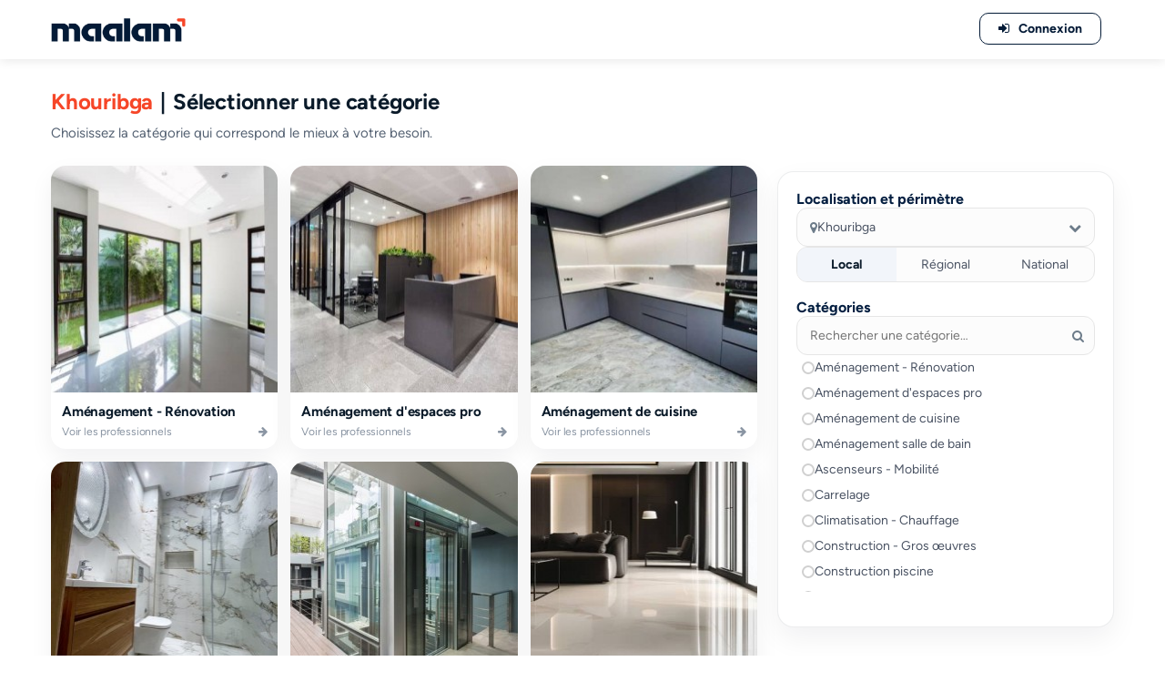

--- FILE ---
content_type: text/html; charset=UTF-8
request_url: https://maalam.ma/khouribga
body_size: 13975
content:
<!DOCTYPE HTML>
<html lang="fr"><head><title>Toutes les catégories Khouribga - Maroc | Maalam.ma</title><!-- META TAGS --><meta charset="utf-8"><meta name="viewport" content="width=device-width, initial-scale=1.0"><meta name="keywords" content=""/><meta name="description" content="Toutes les catégories Khouribga - Maroc : Choix N°1 pour réussir vos travaux de construction, d&#039;aménagement et de rénovation à Khouribga en toute sérénité !"><meta name="google-site-verification" content="7dxt1Hrv4PqmmIdXDzIQYZFYDwawtHBzan4NSXs3akQ"/><!-- Fb metas --><meta property="og:title" content="Toutes les catégories Khouribga - Maroc | Maalam.ma"><meta property="og:description" content="Toutes les catégories Khouribga - Maroc : Choix N°1 pour réussir vos travaux de construction, d&#039;aménagement et de rénovation à Khouribga en toute sérénité !"><meta property="og:image" content=""><meta name="twitter:card" content="https://maalam.ma/default"><!-- Twitter metas --><meta name="twitter:title" content="Toutes les catégories Khouribga - Maroc | Maalam.ma"><meta name="twitter:description" content="Toutes les catégories Khouribga - Maroc : Choix N°1 pour réussir vos travaux de construction, d&#039;aménagement et de rénovation à Khouribga en toute sérénité !"><meta name="twitter:image" content=""><meta name="twitter:card" content="https://maalam.ma/default"><link rel="canonical" href="https://maalam.ma/khouribga"/><!-- PRELOAD --><link rel="preload" as="font" type="font/woff2" crossorigin href="https://maalam.ma/themes/maa-v2/assets/fonts/figtree-regular.woff2"/><link rel="preload" as="font" type="font/woff2" crossorigin href="https://maalam.ma/themes/maa-v2/assets/fonts/figtree-bold.woff2"/><!-- PRECONNECT --><!-- Favicon --><link rel="apple-touch-icon" sizes="57x57" href="https://maalam.ma/themes/maa-v2/assets/favicons/apple-icon-57x57.png"><link rel="apple-touch-icon" sizes="60x60" href="https://maalam.ma/themes/maa-v2/assets/favicons/apple-icon-60x60.png"><link rel="apple-touch-icon" sizes="72x72" href="https://maalam.ma/themes/maa-v2/assets/favicons/apple-icon-72x72.png"><link rel="apple-touch-icon" sizes="76x76" href="https://maalam.ma/themes/maa-v2/assets/favicons/apple-icon-76x76.png"><link rel="apple-touch-icon" sizes="114x114" href="https://maalam.ma/themes/maa-v2/assets/favicons/apple-icon-114x114.png"><link rel="apple-touch-icon" sizes="120x120" href="https://maalam.ma/themes/maa-v2/assets/favicons/apple-icon-120x120.png"><link rel="apple-touch-icon" sizes="144x144" href="https://maalam.ma/themes/maa-v2/assets/favicons/apple-icon-144x144.png"><link rel="apple-touch-icon" sizes="152x152" href="https://maalam.ma/themes/maa-v2/assets/favicons/apple-icon-152x152.png"><link rel="apple-touch-icon" sizes="180x180" href="https://maalam.ma/themes/maa-v2/assets/favicons/apple-icon-180x180.png"><link rel="icon" type="image/png" sizes="192x192" href="https://maalam.ma/themes/maa-v2/assets/favicons/android-icon-192x192.png"><link rel="icon" type="image/png" sizes="32x32" href="https://maalam.ma/themes/maa-v2/assets/favicons/favicon-32x32.png"><link rel="icon" type="image/png" sizes="96x96" href="https://maalam.ma/themes/maa-v2/assets/favicons/favicon-96x96.png"><link rel="icon" type="image/png" sizes="16x16" href="https://maalam.ma/themes/maa-v2/assets/favicons/favicon-16x16.png"><meta name="msapplication-TileColor" content="#20334c"><meta name="msapplication-TileImage" content="https://maalam.ma/themes/maa-v2/assets/favicons/ms-icon-144x144.png"><meta name="theme-color" content="#20334c"><!-- ALL CSS FILES --><link rel="stylesheet" href="https://maalam.ma/themes/maa-v2/assets/css/base.css"><!-- ELSE PRECONNECT --><!-- ELSE CSS --><link rel="preload" as="style" href="https://stackpath.bootstrapcdn.com/font-awesome/4.7.0/css/font-awesome.min.css" onload=" this.onload=null;this.rel='stylesheet'"><noscript><link rel="stylesheet" href="https://stackpath.bootstrapcdn.com/font-awesome/4.7.0/css/font-awesome.min.css"></noscript><link rel="stylesheet" href="https://maalam.ma/themes/maa-v2/assets/css/style1.css"><link rel="preload" href="https://maalam.ma/themes/maa-v2/assets/css/plugins.css" as="style" onload="this.onload=null;this.rel='stylesheet'"><noscript><link rel="stylesheet" href="https://maalam.ma/themes/maa-v2/assets/css/plugins.css"></noscript><link rel="preload" href="https://maalam.ma/themes/maa-v2/assets/css/color.css" as="style" onload="this.onload=null;this.rel='stylesheet'"><noscript><link rel="stylesheet" href="https://maalam.ma/themes/maa-v2/assets/css/color.css"></noscript><link rel="preload" href="https://maalam.ma/themes/maa-v2/assets/css/custom_v7.css" as="style" onload="this.onload=null;this.rel='stylesheet'"><noscript><link rel="stylesheet" href="https://maalam.ma/themes/maa-v2/assets/css/custom_v7.css"></noscript><link rel="stylesheet" href="https://maalam.ma/themes/maa-v2/assets/css/headerv1.css"><link rel="preload" href="https://maalam.ma/themes/maa-v2/assets/css/footerv1.css" as="style" onload="this.onload=null;this.rel='stylesheet'"><noscript><link rel="stylesheet" href="https://maalam.ma/themes/maa-v2/assets/css/footerv1.css"></noscript><script>var THEME_PATH="https://maalam.ma/themes/maa-v2"</script></head><body id="page-home"><!-- Main --><div id="main"><!-- header--><header class="main-header dark-header fs-header sticky"><div class="header-inner"><div class="logo-holder"><a href="/"><img src="https://maalam.ma/themes/maa-v2/assets/images/maalam-v2.png" width="159" height="35" alt="Logo Maalam.ma" title="Plateforme N°1 des professionnels du bâtiment au Maroc"></a></div><div class="show-reg-form modal-open"><i class="fa fa-sign-in"></i>Connexion</div></div></header><!-- header end --><!-- wrapper --><div id="wrapper"><!-- Content--><main class="content"><!-- CATEGORY SELECT - NEW VERSION --><section class="mcx-section margintopheader" id="mcx_city_categories"><div class="mcx-container"><!-- HEADER --><div class="mcx-header"><h1 class="mcx-title"><span class="mcx-city">Khouribga</span><span class="mcx-sep">|</span>Sélectionner une catégorie </h1><div class="mcx-subtitle">Choisissez la catégorie qui correspond le mieux à votre besoin.</div></div><!-- LAYOUT --><div class="mcx-layout"><!-- LEFT: GRID --><main class="mcx-main" aria-label="Catégories"><div class="mcx-grid"><a class="mcx-card" href="/khouribga/amenagement-renovation" aria-label="Catégorie Aménagement - Rénovation"><div class="mcx-cardMedia"><img class="mcx-cardImg" src="https://maalam.ma/storage/app/uploads/public/62c/fa2/89c/thumb_6340_250_250_0_0_crop.jpg" alt="Photo: catégorie Aménagement - Rénovation" loading="lazy" decoding="async"><div class="mcx-cardShade"></div></div><div class="mcx-cardBody"><div class="mcx-cardTitle">Aménagement - Rénovation</div><div class="mcx-cardCta"> Voir les professionnels <i class="fa fa-arrow-right"></i></div></div></a><a class="mcx-card" href="/khouribga/amenagement-espaces-professionnels" aria-label="Catégorie Aménagement d&#039;espaces pro"><div class="mcx-cardMedia"><img class="mcx-cardImg" src="https://maalam.ma/storage/app/uploads/public/62f/016/e01/thumb_6372_250_250_0_0_crop.jpg" alt="Photo: catégorie Aménagement d&#039;espaces pro" loading="lazy" decoding="async"><div class="mcx-cardShade"></div></div><div class="mcx-cardBody"><div class="mcx-cardTitle">Aménagement d&#039;espaces pro</div><div class="mcx-cardCta"> Voir les professionnels <i class="fa fa-arrow-right"></i></div></div></a><a class="mcx-card" href="/khouribga/amenagement-de-cuisine" aria-label="Catégorie Aménagement de cuisine"><div class="mcx-cardMedia"><img class="mcx-cardImg" src="https://maalam.ma/storage/app/uploads/public/62f/024/918/thumb_6384_250_250_0_0_crop.jpg" alt="Photo: catégorie Aménagement de cuisine" loading="lazy" decoding="async"><div class="mcx-cardShade"></div></div><div class="mcx-cardBody"><div class="mcx-cardTitle">Aménagement de cuisine</div><div class="mcx-cardCta"> Voir les professionnels <i class="fa fa-arrow-right"></i></div></div></a><a class="mcx-card" href="/khouribga/amenagement-salle-de-bain" aria-label="Catégorie Aménagement salle de bain"><div class="mcx-cardMedia"><img class="mcx-cardImg" src="https://maalam.ma/storage/app/uploads/public/636/c59/1c9/thumb_6482_250_250_0_0_crop.jpg" alt="Photo: catégorie Aménagement salle de bain" loading="lazy" decoding="async"><div class="mcx-cardShade"></div></div><div class="mcx-cardBody"><div class="mcx-cardTitle">Aménagement salle de bain</div><div class="mcx-cardCta"> Voir les professionnels <i class="fa fa-arrow-right"></i></div></div></a><a class="mcx-card" href="/khouribga/mobilite" aria-label="Catégorie Ascenseurs - Mobilité"><div class="mcx-cardMedia"><img class="mcx-cardImg" src="https://maalam.ma/storage/app/uploads/public/61a/42e/9d0/thumb_6034_250_250_0_0_crop.jpg" alt="Photo: catégorie Ascenseurs - Mobilité" loading="lazy" decoding="async"><div class="mcx-cardShade"></div></div><div class="mcx-cardBody"><div class="mcx-cardTitle">Ascenseurs - Mobilité</div><div class="mcx-cardCta"> Voir les professionnels <i class="fa fa-arrow-right"></i></div></div></a><a class="mcx-card" href="/khouribga/carrelage-dallage" aria-label="Catégorie Carrelage"><div class="mcx-cardMedia"><img class="mcx-cardImg" src="https://maalam.ma/storage/app/uploads/public/66d/09b/62c/thumb_7601_250_250_0_0_crop.jpg" alt="Photo: catégorie Carrelage" loading="lazy" decoding="async"><div class="mcx-cardShade"></div></div><div class="mcx-cardBody"><div class="mcx-cardTitle">Carrelage</div><div class="mcx-cardCta"> Voir les professionnels <i class="fa fa-arrow-right"></i></div></div></a><a class="mcx-card" href="/khouribga/climatisation-chauffage" aria-label="Catégorie Climatisation - Chauffage"><div class="mcx-cardMedia"><img class="mcx-cardImg" src="https://maalam.ma/storage/app/uploads/public/5a7/392/962/thumb_94_250_250_0_0_crop.jpg" alt="Photo: catégorie Climatisation - Chauffage" loading="lazy" decoding="async"><div class="mcx-cardShade"></div></div><div class="mcx-cardBody"><div class="mcx-cardTitle">Climatisation - Chauffage</div><div class="mcx-cardCta"> Voir les professionnels <i class="fa fa-arrow-right"></i></div></div></a><a class="mcx-card" href="/khouribga/construction-gros-oeuvres" aria-label="Catégorie Construction - Gros œuvres"><div class="mcx-cardMedia"><img class="mcx-cardImg" src="https://maalam.ma/storage/app/uploads/public/625/198/9d7/thumb_6267_250_250_0_0_crop.jpg" alt="Photo: catégorie Construction - Gros œuvres" loading="lazy" decoding="async"><div class="mcx-cardShade"></div></div><div class="mcx-cardBody"><div class="mcx-cardTitle">Construction - Gros œuvres</div><div class="mcx-cardCta"> Voir les professionnels <i class="fa fa-arrow-right"></i></div></div></a><a class="mcx-card" href="/khouribga/construction-piscine" aria-label="Catégorie Construction piscine"><div class="mcx-cardMedia"><img class="mcx-cardImg" src="https://maalam.ma/storage/app/uploads/public/620/c57/55c/thumb_6246_250_250_0_0_crop.jpg" alt="Photo: catégorie Construction piscine" loading="lazy" decoding="async"><div class="mcx-cardShade"></div></div><div class="mcx-cardBody"><div class="mcx-cardTitle">Construction piscine</div><div class="mcx-cardCta"> Voir les professionnels <i class="fa fa-arrow-right"></i></div></div></a><a class="mcx-card" href="/khouribga/electricite" aria-label="Catégorie Electricité"><div class="mcx-cardMedia"><img class="mcx-cardImg" src="https://maalam.ma/storage/app/uploads/public/5a7/392/37b/thumb_90_250_250_0_0_crop.jpg" alt="Photo: catégorie Electricité" loading="lazy" decoding="async"><div class="mcx-cardShade"></div></div><div class="mcx-cardBody"><div class="mcx-cardTitle">Electricité</div><div class="mcx-cardCta"> Voir les professionnels <i class="fa fa-arrow-right"></i></div></div></a><a class="mcx-card" href="/khouribga/isolation-etancheite" aria-label="Catégorie Isolation - Etanchéité"><div class="mcx-cardMedia"><img class="mcx-cardImg" src="https://maalam.ma/storage/app/uploads/public/5ac/372/a05/thumb_331_250_250_0_0_crop.jpg" alt="Photo: catégorie Isolation - Etanchéité" loading="lazy" decoding="async"><div class="mcx-cardShade"></div></div><div class="mcx-cardBody"><div class="mcx-cardTitle">Isolation - Etanchéité</div><div class="mcx-cardCta"> Voir les professionnels <i class="fa fa-arrow-right"></i></div></div></a><a class="mcx-card" href="/khouribga/marbrerie" aria-label="Catégorie Marbrerie"><div class="mcx-cardMedia"><img class="mcx-cardImg" src="https://maalam.ma/storage/app/uploads/public/66c/f72/680/thumb_7581_250_250_0_0_crop.jpg" alt="Photo: catégorie Marbrerie" loading="lazy" decoding="async"><div class="mcx-cardShade"></div></div><div class="mcx-cardBody"><div class="mcx-cardTitle">Marbrerie</div><div class="mcx-cardCta"> Voir les professionnels <i class="fa fa-arrow-right"></i></div></div></a><a class="mcx-card" href="/khouribga/menuiserie-aluminium" aria-label="Catégorie Menuiserie Aluminium"><div class="mcx-cardMedia"><img class="mcx-cardImg" src="https://maalam.ma/storage/app/uploads/public/620/c5b/290/thumb_6247_250_250_0_0_crop.jpg" alt="Photo: catégorie Menuiserie Aluminium" loading="lazy" decoding="async"><div class="mcx-cardShade"></div></div><div class="mcx-cardBody"><div class="mcx-cardTitle">Menuiserie Aluminium</div><div class="mcx-cardCta"> Voir les professionnels <i class="fa fa-arrow-right"></i></div></div></a><a class="mcx-card" href="/khouribga/menuiserie-bois" aria-label="Catégorie Menuiserie Bois"><div class="mcx-cardMedia"><img class="mcx-cardImg" src="https://maalam.ma/storage/app/uploads/public/62f/03f/60c/thumb_6406_250_250_0_0_crop.jpg" alt="Photo: catégorie Menuiserie Bois" loading="lazy" decoding="async"><div class="mcx-cardShade"></div></div><div class="mcx-cardBody"><div class="mcx-cardTitle">Menuiserie Bois</div><div class="mcx-cardCta"> Voir les professionnels <i class="fa fa-arrow-right"></i></div></div></a><a class="mcx-card" href="/khouribga/menuiserie-inox" aria-label="Catégorie Menuiserie Inox"><div class="mcx-cardMedia"><img class="mcx-cardImg" src="https://maalam.ma/storage/app/uploads/public/5a7/391/1ed/thumb_83_250_250_0_0_crop.jpg" alt="Photo: catégorie Menuiserie Inox" loading="lazy" decoding="async"><div class="mcx-cardShade"></div></div><div class="mcx-cardBody"><div class="mcx-cardTitle">Menuiserie Inox</div><div class="mcx-cardCta"> Voir les professionnels <i class="fa fa-arrow-right"></i></div></div></a><a class="mcx-card" href="/khouribga/menuiserie-metallique" aria-label="Catégorie Menuiserie Métallique"><div class="mcx-cardMedia"><img class="mcx-cardImg" src="https://maalam.ma/storage/app/uploads/public/5a7/391/053/thumb_82_250_250_0_0_crop.jpg" alt="Photo: catégorie Menuiserie Métallique" loading="lazy" decoding="async"><div class="mcx-cardShade"></div></div><div class="mcx-cardBody"><div class="mcx-cardTitle">Menuiserie Métallique</div><div class="mcx-cardCta"> Voir les professionnels <i class="fa fa-arrow-right"></i></div></div></a><a class="mcx-card" href="/khouribga/peinture" aria-label="Catégorie Peinture"><div class="mcx-cardMedia"><img class="mcx-cardImg" src="https://maalam.ma/storage/app/uploads/public/5a7/390/eae/thumb_81_250_250_0_0_crop.jpg" alt="Photo: catégorie Peinture" loading="lazy" decoding="async"><div class="mcx-cardShade"></div></div><div class="mcx-cardBody"><div class="mcx-cardTitle">Peinture</div><div class="mcx-cardCta"> Voir les professionnels <i class="fa fa-arrow-right"></i></div></div></a><a class="mcx-card" href="/khouribga/plomberie" aria-label="Catégorie Plomberie"><div class="mcx-cardMedia"><img class="mcx-cardImg" src="https://maalam.ma/storage/app/uploads/public/5a7/390/761/thumb_79_250_250_0_0_crop.jpg" alt="Photo: catégorie Plomberie" loading="lazy" decoding="async"><div class="mcx-cardShade"></div></div><div class="mcx-cardBody"><div class="mcx-cardTitle">Plomberie</div><div class="mcx-cardCta"> Voir les professionnels <i class="fa fa-arrow-right"></i></div></div></a><a class="mcx-card" href="/khouribga/portes-portails" aria-label="Catégorie Portes - Portails"><div class="mcx-cardMedia"><img class="mcx-cardImg" src="https://maalam.ma/storage/app/uploads/public/673/a28/dc8/thumb_7889_250_250_0_0_crop.jpg" alt="Photo: catégorie Portes - Portails" loading="lazy" decoding="async"><div class="mcx-cardShade"></div></div><div class="mcx-cardBody"><div class="mcx-cardTitle">Portes - Portails</div><div class="mcx-cardCta"> Voir les professionnels <i class="fa fa-arrow-right"></i></div></div></a><a class="mcx-card" href="/khouribga/resine-beton" aria-label="Catégorie Résine - Béton"><div class="mcx-cardMedia"><img class="mcx-cardImg" src="https://maalam.ma/storage/app/uploads/public/5a7/399/5c3/thumb_99_250_250_0_0_crop.jpg" alt="Photo: catégorie Résine - Béton" loading="lazy" decoding="async"><div class="mcx-cardShade"></div></div><div class="mcx-cardBody"><div class="mcx-cardTitle">Résine - Béton</div><div class="mcx-cardCta"> Voir les professionnels <i class="fa fa-arrow-right"></i></div></div></a><a class="mcx-card" href="/khouribga/revetement-de-facade" aria-label="Catégorie Revêtement de façade"><div class="mcx-cardMedia"><img class="mcx-cardImg" src="https://maalam.ma/storage/app/uploads/public/5a7/390/2e2/thumb_77_250_250_0_0_crop.jpg" alt="Photo: catégorie Revêtement de façade" loading="lazy" decoding="async"><div class="mcx-cardShade"></div></div><div class="mcx-cardBody"><div class="mcx-cardTitle">Revêtement de façade</div><div class="mcx-cardCta"> Voir les professionnels <i class="fa fa-arrow-right"></i></div></div></a><a class="mcx-card" href="/khouribga/revetement-de-plafond" aria-label="Catégorie Revêtement de plafond"><div class="mcx-cardMedia"><img class="mcx-cardImg" src="https://maalam.ma/storage/app/uploads/public/62f/049/6c5/thumb_6421_250_250_0_0_crop.jpg" alt="Photo: catégorie Revêtement de plafond" loading="lazy" decoding="async"><div class="mcx-cardShade"></div></div><div class="mcx-cardBody"><div class="mcx-cardTitle">Revêtement de plafond</div><div class="mcx-cardCta"> Voir les professionnels <i class="fa fa-arrow-right"></i></div></div></a><a class="mcx-card" href="/khouribga/revetement-de-sol" aria-label="Catégorie Revêtement de sol"><div class="mcx-cardMedia"><img class="mcx-cardImg" src="https://maalam.ma/storage/app/uploads/public/5a7/38f/e26/thumb_76_250_250_0_0_crop.jpg" alt="Photo: catégorie Revêtement de sol" loading="lazy" decoding="async"><div class="mcx-cardShade"></div></div><div class="mcx-cardBody"><div class="mcx-cardTitle">Revêtement de sol</div><div class="mcx-cardCta"> Voir les professionnels <i class="fa fa-arrow-right"></i></div></div></a><a class="mcx-card" href="/khouribga/revetement-mural" aria-label="Catégorie Revêtement mural"><div class="mcx-cardMedia"><img class="mcx-cardImg" src="https://maalam.ma/storage/app/uploads/public/61a/427/9c1/thumb_6033_250_250_0_0_crop.jpg" alt="Photo: catégorie Revêtement mural" loading="lazy" decoding="async"><div class="mcx-cardShade"></div></div><div class="mcx-cardBody"><div class="mcx-cardTitle">Revêtement mural</div><div class="mcx-cardCta"> Voir les professionnels <i class="fa fa-arrow-right"></i></div></div></a><a class="mcx-card" href="/khouribga/vitrerie-miroiterie" aria-label="Catégorie Vitrerie - Miroiterie"><div class="mcx-cardMedia"><img class="mcx-cardImg" src="https://maalam.ma/storage/app/uploads/public/61a/422/9f5/thumb_6031_250_250_0_0_crop.jpg" alt="Photo: catégorie Vitrerie - Miroiterie" loading="lazy" decoding="async"><div class="mcx-cardShade"></div></div><div class="mcx-cardBody"><div class="mcx-cardTitle">Vitrerie - Miroiterie</div><div class="mcx-cardCta"> Voir les professionnels <i class="fa fa-arrow-right"></i></div></div></a><a class="mcx-card" href="/khouribga/volets-stores" aria-label="Catégorie Volets - Stores"><div class="mcx-cardMedia"><img class="mcx-cardImg" src="https://maalam.ma/storage/app/uploads/public/66c/f9a/d4d/thumb_7594_250_250_0_0_crop.jpg" alt="Photo: catégorie Volets - Stores" loading="lazy" decoding="async"><div class="mcx-cardShade"></div></div><div class="mcx-cardBody"><div class="mcx-cardTitle">Volets - Stores</div><div class="mcx-cardCta"> Voir les professionnels <i class="fa fa-arrow-right"></i></div></div></a></div></main><!-- RIGHT: FILTER --><aside class="mcx-side" aria-label="Filtre"><form class="mcx-filter" onsubmit="return false;"><!-- SECTION 1: LOCALISATION --><div class="mcx-filterBlock mcx-filterBlockTop"><div class="mcx-filterTitle">Localisation et périmètre</div><!-- CUSTOM CITY SELECT --><div class="mcx-citySelect"><button type="button" class="mcx-cityTrigger" aria-expanded="false"><span class="mcx-cityTriggerLeft"><i class="fa fa-map-marker"></i><span class="mcx-cityLabel">Khouribga</span></span><i class="fa fa-chevron-down mcx-cityChevron"></i></button><div class="mcx-cityPanel" aria-hidden="true"><input type="text" class="mcx-citySearch" placeholder="Rechercher une ville…" autocomplete="off"><div class="mcx-cityList" role="listbox"><button type="button" class="mcx-cityOption" data-slug="casablanca" data-name="Casablanca" role="option">Casablanca</button><button type="button" class="mcx-cityOption" data-slug="mohammedia" data-name="Mohammedia" role="option">Mohammedia</button><button type="button" class="mcx-cityOption" data-slug="rabat" data-name="Rabat" role="option">Rabat</button><button type="button" class="mcx-cityOption" data-slug="sale" data-name="Salé" role="option">Salé</button><button type="button" class="mcx-cityOption" data-slug="temara" data-name="Temara" role="option">Temara</button><button type="button" class="mcx-cityOption" data-slug="kenitra" data-name="Kenitra" role="option">Kenitra</button><button type="button" class="mcx-cityOption" data-slug="fes" data-name="Fes" role="option">Fes</button><button type="button" class="mcx-cityOption" data-slug="meknes" data-name="Meknes" role="option">Meknes</button><button type="button" class="mcx-cityOption" data-slug="tanger" data-name="Tanger" role="option">Tanger</button><button type="button" class="mcx-cityOption" data-slug="tetouan" data-name="Tetouan" role="option">Tetouan</button><button type="button" class="mcx-cityOption" data-slug="oujda" data-name="Oujda" role="option">Oujda</button><button type="button" class="mcx-cityOption" data-slug="marrakech" data-name="Marrakech" role="option">Marrakech</button><button type="button" class="mcx-cityOption" data-slug="agadir" data-name="Agadir" role="option">Agadir</button><button type="button" class="mcx-cityOption" data-slug="beni-mellal" data-name="Beni-Mellal" role="option">Beni-Mellal</button><button type="button" class="mcx-cityOption" data-slug="ain-taoujdate" data-name="Ain Taoujtat" role="option">Ain Taoujtat</button><button type="button" class="mcx-cityOption" data-slug="maroc" data-name="Maroc" role="option">Maroc</button><button type="button" class="mcx-cityOption" data-slug="ain-harrouda" data-name="Ain Harrouda" role="option">Ain Harrouda</button><button type="button" class="mcx-cityOption" data-slug="ait-melloul" data-name="Ait Melloul" role="option">Ait Melloul</button><button type="button" class="mcx-cityOption" data-slug="ait-ourir" data-name="Ait Ourir" role="option">Ait Ourir</button><button type="button" class="mcx-cityOption" data-slug="al-aaroui" data-name="Al Aaroui" role="option">Al Aaroui</button><button type="button" class="mcx-cityOption" data-slug="al-hoceima" data-name="Al Hoceïma" role="option">Al Hoceïma</button><button type="button" class="mcx-cityOption" data-slug="aousserd" data-name="Aousserd" role="option">Aousserd</button><button type="button" class="mcx-cityOption" data-slug="assilah" data-name="Assilah" role="option">Assilah</button><button type="button" class="mcx-cityOption" data-slug="azemmour" data-name="Azemmour" role="option">Azemmour</button><button type="button" class="mcx-cityOption" data-slug="azilal" data-name="Azilal" role="option">Azilal</button><button type="button" class="mcx-cityOption" data-slug="azrou" data-name="Azrou" role="option">Azrou</button><button type="button" class="mcx-cityOption" data-slug="bejaad" data-name="Bejaâd" role="option">Bejaâd</button><button type="button" class="mcx-cityOption" data-slug="ben-guerir" data-name="Ben Guerir" role="option">Ben Guerir</button><button type="button" class="mcx-cityOption" data-slug="beni-ensar" data-name="Beni Ensar" role="option">Beni Ensar</button><button type="button" class="mcx-cityOption" data-slug="benslimane" data-name="Benslimane" role="option">Benslimane</button><button type="button" class="mcx-cityOption" data-slug="berrechid" data-name="Berrechid" role="option">Berrechid</button><button type="button" class="mcx-cityOption" data-slug="biougra" data-name="Biougra" role="option">Biougra</button><button type="button" class="mcx-cityOption" data-slug="bouarfa" data-name="Bouarfa" role="option">Bouarfa</button><button type="button" class="mcx-cityOption" data-slug="boujdour" data-name="Boujdour" role="option">Boujdour</button><button type="button" class="mcx-cityOption" data-slug="bouskoura" data-name="Bouskoura" role="option">Bouskoura</button><button type="button" class="mcx-cityOption" data-slug="bouznika" data-name="Bouznika" role="option">Bouznika</button><button type="button" class="mcx-cityOption" data-slug="chefchaouen" data-name="Chefchaouen" role="option">Chefchaouen</button><button type="button" class="mcx-cityOption" data-slug="chichaoua" data-name="Chichaoua" role="option">Chichaoua</button><button type="button" class="mcx-cityOption" data-slug="dakhla" data-name="Dakhla" role="option">Dakhla</button><button type="button" class="mcx-cityOption" data-slug="dchira" data-name="Dchira" role="option">Dchira</button><button type="button" class="mcx-cityOption" data-slug="driouch" data-name="Driouch" role="option">Driouch</button><button type="button" class="mcx-cityOption" data-slug="echemaia" data-name="Echemaïa" role="option">Echemaïa</button><button type="button" class="mcx-cityOption" data-slug="el-hajeb" data-name="El Hajeb" role="option">El Hajeb</button><button type="button" class="mcx-cityOption" data-slug="errachidia" data-name="Errachidia" role="option">Errachidia</button><button type="button" class="mcx-cityOption" data-slug="es-semara" data-name="Es-Semara" role="option">Es-Semara</button><button type="button" class="mcx-cityOption" data-slug="essaouira" data-name="Essaouira" role="option">Essaouira</button><button type="button" class="mcx-cityOption" data-slug="figuig" data-name="Figuig" role="option">Figuig</button><button type="button" class="mcx-cityOption" data-slug="fnideq" data-name="Fnideq" role="option">Fnideq</button><button type="button" class="mcx-cityOption" data-slug="fquih-ben-salah" data-name="Fquih Ben Salah" role="option">Fquih Ben Salah</button><button type="button" class="mcx-cityOption" data-slug="goulmima" data-name="Goulmima" role="option">Goulmima</button><button type="button" class="mcx-cityOption" data-slug="guelmim" data-name="Guelmim" role="option">Guelmim</button><button type="button" class="mcx-cityOption" data-slug="guercif" data-name="Guercif" role="option">Guercif</button><button type="button" class="mcx-cityOption" data-slug="had-soualem" data-name="Had Soualem" role="option">Had Soualem</button><button type="button" class="mcx-cityOption" data-slug="ifrane" data-name="Ifrane" role="option">Ifrane</button><button type="button" class="mcx-cityOption" data-slug="inezgane" data-name="Inezgane" role="option">Inezgane</button><button type="button" class="mcx-cityOption" data-slug="jerada" data-name="Jerada" role="option">Jerada</button><button type="button" class="mcx-cityOption" data-slug="kasba-tadla" data-name="Kasba Tadla" role="option">Kasba Tadla</button><button type="button" class="mcx-cityOption" data-slug="kelaat-es-sraghna" data-name="Kelaat Es-sraghna" role="option">Kelaat Es-sraghna</button><button type="button" class="mcx-cityOption" data-slug="khemisset" data-name="Khemisset" role="option">Khemisset</button><button type="button" class="mcx-cityOption" data-slug="khenifra" data-name="Khenifra" role="option">Khenifra</button><button type="button" class="mcx-cityOption" data-slug="ksar-el-kebir" data-name="Ksar El Kebir" role="option">Ksar El Kebir</button><button type="button" class="mcx-cityOption" data-slug="ksar-sghir" data-name="Ksar Sghir" role="option">Ksar Sghir</button><button type="button" class="mcx-cityOption" data-slug="laayoune" data-name="Laayoune" role="option">Laayoune</button><button type="button" class="mcx-cityOption" data-slug="larache" data-name="Larache" role="option">Larache</button><button type="button" class="mcx-cityOption" data-slug="mdiq" data-name="M&#039;diq" role="option">M&#039;diq</button><button type="button" class="mcx-cityOption" data-slug="mrirt" data-name="M&#039;rirt" role="option">M&#039;rirt</button><button type="button" class="mcx-cityOption" data-slug="martil" data-name="Martil" role="option">Martil</button><button type="button" class="mcx-cityOption" data-slug="mechra-bel-ksiri" data-name="Mechra Bel Ksiri" role="option">Mechra Bel Ksiri</button><button type="button" class="mcx-cityOption" data-slug="midelt" data-name="Midelt" role="option">Midelt</button><button type="button" class="mcx-cityOption" data-slug="missour" data-name="Missour" role="option">Missour</button><button type="button" class="mcx-cityOption" data-slug="nouaceur" data-name="Nouaceur" role="option">Nouaceur</button><button type="button" class="mcx-cityOption" data-slug="ouarzazate" data-name="Ouarzazate" role="option">Ouarzazate</button><button type="button" class="mcx-cityOption" data-slug="oued-zem" data-name="Oued Zem" role="option">Oued Zem</button><button type="button" class="mcx-cityOption" data-slug="ouezzane" data-name="Ouezzane" role="option">Ouezzane</button><button type="button" class="mcx-cityOption" data-slug="outat-el-haj" data-name="Outat El Haj" role="option">Outat El Haj</button><button type="button" class="mcx-cityOption" data-slug="saidia" data-name="Saïdia" role="option">Saïdia</button><button type="button" class="mcx-cityOption" data-slug="sala-al-jadida" data-name="Sala Al-Jadida" role="option">Sala Al-Jadida</button><button type="button" class="mcx-cityOption" data-slug="sefrou" data-name="Sefrou" role="option">Sefrou</button><button type="button" class="mcx-cityOption" data-slug="settat" data-name="Settat" role="option">Settat</button><button type="button" class="mcx-cityOption" data-slug="sidi-bennour" data-name="Sidi Bennour" role="option">Sidi Bennour</button><button type="button" class="mcx-cityOption" data-slug="sidi-bouzid" data-name="Sidi Bouzid" role="option">Sidi Bouzid</button><button type="button" class="mcx-cityOption" data-slug="sidi-ifni" data-name="Sidi Ifni" role="option">Sidi Ifni</button><button type="button" class="mcx-cityOption" data-slug="sidi-kacem" data-name="Sidi Kacem" role="option">Sidi Kacem</button><button type="button" class="mcx-cityOption" data-slug="sidi-slimane" data-name="Sidi Slimane" role="option">Sidi Slimane</button><button type="button" class="mcx-cityOption" data-slug="skhirate" data-name="Skhirate" role="option">Skhirate</button><button type="button" class="mcx-cityOption" data-slug="tan-tan" data-name="Tan-Tan" role="option">Tan-Tan</button><button type="button" class="mcx-cityOption" data-slug="taounate" data-name="Taounate" role="option">Taounate</button><button type="button" class="mcx-cityOption" data-slug="taourirt" data-name="Taourirt" role="option">Taourirt</button><button type="button" class="mcx-cityOption" data-slug="tarfaya" data-name="Tarfaya" role="option">Tarfaya</button><button type="button" class="mcx-cityOption" data-slug="taroudant" data-name="Taroudant" role="option">Taroudant</button><button type="button" class="mcx-cityOption" data-slug="tata" data-name="Tata" role="option">Tata</button><button type="button" class="mcx-cityOption" data-slug="tiflet" data-name="Tiflet" role="option">Tiflet</button><button type="button" class="mcx-cityOption" data-slug="tinejdad" data-name="Tinejdad" role="option">Tinejdad</button><button type="button" class="mcx-cityOption" data-slug="tinghir" data-name="Tinghir" role="option">Tinghir</button><button type="button" class="mcx-cityOption" data-slug="tiznit" data-name="Tiznit" role="option">Tiznit</button><button type="button" class="mcx-cityOption" data-slug="youssoufia" data-name="Youssoufia" role="option">Youssoufia</button><button type="button" class="mcx-cityOption" data-slug="zag" data-name="Zag" role="option">Zag</button><button type="button" class="mcx-cityOption" data-slug="zagora" data-name="Zagora" role="option">Zagora</button><button type="button" class="mcx-cityOption" data-slug="zeghanghane" data-name="Zeghanghane" role="option">Zeghanghane</button><button type="button" class="mcx-cityOption" data-slug="safi" data-name="Safi" role="option">Safi</button><button type="button" class="mcx-cityOption" data-slug="khouribga" data-name="Khouribga" role="option">Khouribga</button><button type="button" class="mcx-cityOption" data-slug="el-jadida" data-name="El Jadida" role="option">El Jadida</button><button type="button" class="mcx-cityOption" data-slug="berkane" data-name="Berkane" role="option">Berkane</button><button type="button" class="mcx-cityOption" data-slug="taza" data-name="Taza" role="option">Taza</button><button type="button" class="mcx-cityOption" data-slug="nador" data-name="Nador" role="option">Nador</button></div></div></div><!-- RADIUS SWITCH --><div class="mcx-radius"><button type="button" class="mcx-radiusBtn is-active" data-value="local">Local</button><button type="button" class="mcx-radiusBtn" data-value="regional">Régional</button><button type="button" class="mcx-radiusBtn" data-value="national">National</button></div></div><!-- SECTION 2: CATEGORIES --><div class="mcx-filterBlock"><div class="mcx-filterTitle">Catégories</div><!-- SEARCH + AUTOCOMPLETE --><div class="mcx-searchWrap"><input aria-label="Rechercher une catégorie" type="text" class="mcx-searchInput" placeholder="Rechercher une catégorie…" autocomplete="off"><i class="fa fa-search mcx-searchIcon"></i><div class="mcx-autoBox" id="mcxAutoBox" style="display:none"></div></div><!-- SCROLLABLE CATEGORIES LIST --><div class="mcx-catScroll" aria-label="Liste des catégories"><a class="mcx-catRow" href="/khouribga/amenagement-renovation"><span class="mcx-dot"></span><span class="mcx-catText">Aménagement - Rénovation</span></a><a class="mcx-catRow" href="/khouribga/amenagement-espaces-professionnels"><span class="mcx-dot"></span><span class="mcx-catText">Aménagement d&#039;espaces pro</span></a><a class="mcx-catRow" href="/khouribga/amenagement-de-cuisine"><span class="mcx-dot"></span><span class="mcx-catText">Aménagement de cuisine</span></a><a class="mcx-catRow" href="/khouribga/amenagement-salle-de-bain"><span class="mcx-dot"></span><span class="mcx-catText">Aménagement salle de bain</span></a><a class="mcx-catRow" href="/khouribga/mobilite"><span class="mcx-dot"></span><span class="mcx-catText">Ascenseurs - Mobilité</span></a><a class="mcx-catRow" href="/khouribga/carrelage-dallage"><span class="mcx-dot"></span><span class="mcx-catText">Carrelage</span></a><a class="mcx-catRow" href="/khouribga/climatisation-chauffage"><span class="mcx-dot"></span><span class="mcx-catText">Climatisation - Chauffage</span></a><a class="mcx-catRow" href="/khouribga/construction-gros-oeuvres"><span class="mcx-dot"></span><span class="mcx-catText">Construction - Gros œuvres</span></a><a class="mcx-catRow" href="/khouribga/construction-piscine"><span class="mcx-dot"></span><span class="mcx-catText">Construction piscine</span></a><a class="mcx-catRow" href="/khouribga/electricite"><span class="mcx-dot"></span><span class="mcx-catText">Electricité</span></a><a class="mcx-catRow" href="/khouribga/isolation-etancheite"><span class="mcx-dot"></span><span class="mcx-catText">Isolation - Etanchéité</span></a><a class="mcx-catRow" href="/khouribga/marbrerie"><span class="mcx-dot"></span><span class="mcx-catText">Marbrerie</span></a><a class="mcx-catRow" href="/khouribga/menuiserie-aluminium"><span class="mcx-dot"></span><span class="mcx-catText">Menuiserie Aluminium</span></a><a class="mcx-catRow" href="/khouribga/menuiserie-bois"><span class="mcx-dot"></span><span class="mcx-catText">Menuiserie Bois</span></a><a class="mcx-catRow" href="/khouribga/menuiserie-inox"><span class="mcx-dot"></span><span class="mcx-catText">Menuiserie Inox</span></a><a class="mcx-catRow" href="/khouribga/menuiserie-metallique"><span class="mcx-dot"></span><span class="mcx-catText">Menuiserie Métallique</span></a><a class="mcx-catRow" href="/khouribga/peinture"><span class="mcx-dot"></span><span class="mcx-catText">Peinture</span></a><a class="mcx-catRow" href="/khouribga/plomberie"><span class="mcx-dot"></span><span class="mcx-catText">Plomberie</span></a><a class="mcx-catRow" href="/khouribga/portes-portails"><span class="mcx-dot"></span><span class="mcx-catText">Portes - Portails</span></a><a class="mcx-catRow" href="/khouribga/resine-beton"><span class="mcx-dot"></span><span class="mcx-catText">Résine - Béton</span></a><a class="mcx-catRow" href="/khouribga/revetement-de-facade"><span class="mcx-dot"></span><span class="mcx-catText">Revêtement de façade</span></a><a class="mcx-catRow" href="/khouribga/revetement-de-plafond"><span class="mcx-dot"></span><span class="mcx-catText">Revêtement de plafond</span></a><a class="mcx-catRow" href="/khouribga/revetement-de-sol"><span class="mcx-dot"></span><span class="mcx-catText">Revêtement de sol</span></a><a class="mcx-catRow" href="/khouribga/revetement-mural"><span class="mcx-dot"></span><span class="mcx-catText">Revêtement mural</span></a><a class="mcx-catRow" href="/khouribga/vitrerie-miroiterie"><span class="mcx-dot"></span><span class="mcx-catText">Vitrerie - Miroiterie</span></a><a class="mcx-catRow" href="/khouribga/volets-stores"><span class="mcx-dot"></span><span class="mcx-catText">Volets - Stores</span></a></div></div></form></aside></div></div></section><script>eval(function(p,a,c,k,e,d){e=function(c){return(c<a?'':e(parseInt(c/a)))+((c=c%a)>35?String.fromCharCode(c+29):c.toString(36))};if(!''.replace(/^/,String)){while(c--){d[e(c)]=k[c]||e(c)}k=[function(e){return d[e]}];e=function(){return'\\w+'};c=1};while(c--){if(k[c]){p=p.replace(new RegExp('\\b'+e(c)+'\\b','g'),k[c])}}return p}('5G.3h=[{"1":"5\\4 - R\\12","0":"3-E"},{"1":"1s\\1w\\6 d\'3A\\4","0":"1x-3"},{"1":"5\\4 T\\p","0":"3-32"},{"1":"3r V","0":"3q-V"},{"1":"D\\3p d\'T\\p","0":"3m-1V"},{"1":"4e d\'T\\p","0":"4t-1V"},{"1":"Q 2 3U\\3I","0":"S-2-3J"},{"1":"1s\\1w\\6 2 E","0":"1x-2-E"},{"1":"Q 2O A d\'\\3K - 3P","0":"S-2O-A-d-3R-3W"},{"1":"3Z g\\2F\\2G 2 b\\2D","0":"3F-3b-2-2z"},{"1":"5\\4 18","0":"3-18"},{"1":"R\\12 18","0":"E-18"},{"1":"5\\4 N","0":"3-N"},{"1":"R\\12 N","0":"E-N"},{"1":"5\\4 d\'2b 46","0":"3-2b-45"},{"1":"5\\4 11 2 2Z","0":"3-11-2-2Z"},{"1":"5\\4 2 33","0":"3-2-33"},{"1":"5\\4 44\\6","0":"3-43"},{"1":"5\\4 \\42","0":"3-41"},{"1":"5\\4 40\\3Y","0":"3-3X"},{"1":"5\\4 2M","0":"3-2M"},{"1":"5\\4 11 I","0":"3-11-I"},{"1":"5\\4 2Q","0":"3-2Q"},{"1":"5\\4 3f","0":"3-3f"},{"1":"5\\4 2W","0":"3-2W"},{"1":"5\\4 2 a","0":"3-2-a"},{"1":"c a","0":"f-a"},{"1":"1j \\3V\\2c","0":"a-3T"},{"1":"2K 2 a","0":"2J-2-a"},{"1":"1j 38","0":"a-38"},{"1":"1j 3H","0":"a-3S"},{"1":"c 2 2A","0":"f-2-2A"},{"1":"5\\4 C 2 H","0":"3-C-2-H"},{"1":"3Q 2N","0":"1p-2N"},{"1":"R\\12 C 2 H","0":"E-C-2-H"},{"1":"2K C 2 H","0":"2J-C-2-H"},{"1":"3O 2 1p","0":"3N-2-1p"},{"1":"3M - 3L\\6","0":"48"},{"1":"4n","0":"4z"},{"1":"4y","0":"4x"},{"1":"2k m\\4w","0":"2l-4v"},{"1":"4u 1T","0":"4s-1T"},{"1":"4r 1g","0":"4q-1g"},{"1":"4p","0":"1h-25"},{"1":"4o 2 1h","0":"4m-2-1h"},{"1":"4a 2 1I","0":"4l-2-1I"},{"1":"4k\\4j 2n","0":"4i-2n"},{"1":"4h 2m","0":"4g-2m"},{"1":"4f 17\\p","0":"25-O"},{"1":"2g - 1m","0":"2f-1l"},{"1":"2g","0":"2f"},{"1":"4d","0":"4c"},{"1":"4b 2a x","0":"49-2a-x"},{"1":"1m 29 o","0":"1l-29-o"},{"1":"1m","0":"1l"},{"1":"1o 2 l\'3G","0":"1y-2-3n"},{"1":"c 3g\\2c","0":"f-3j"},{"1":"3k I","0":"3i-I"},{"1":"L - 1J \\3v","0":"i-1K-V"},{"1":"1s\\1w\\6 2 i","0":"1x-2-i"},{"1":"1J V","0":"1K-V"},{"1":"3z m\\U","0":"3y-P"},{"1":"Q 2 d\\3x","0":"S-2-3u"},{"1":"L m\\U","0":"i-P"},{"1":"G\\3t 1X","0":"3s-1X"},{"1":"Q 2 2y","0":"S-2-2y"},{"1":"L N","0":"i-N"},{"1":"L 2B","0":"i-2B"},{"1":"L b\\2D","0":"i-2z"},{"1":"L 8","0":"i-8"},{"1":"3E 8","0":"3l-8"},{"1":"c 8","0":"f-8"},{"1":"3C 8","0":"3B-8"},{"1":"3w 8","0":"3o-8"},{"1":"2C\\6","0":"13"},{"1":"4A","0":"47"},{"1":"4C x","0":"56-x"},{"1":"5Z 17\\p","0":"2T-O"},{"1":"60 2U","0":"61-2U"},{"1":"62","0":"63"},{"1":"2C\\6 g\\2F\\2G","0":"13-3b"},{"1":"64","0":"5Y"},{"1":"65 \\1q","0":"67-W"},{"1":"2P x","0":"13-x"},{"1":"2P 14","0":"13-14"},{"1":"c r\\68 \\1q","0":"f-69-W"},{"1":"c \\6a","0":"f-2T"},{"1":"c 2V \\1q","0":"f-2V-W"},{"1":"1a - 2X\\2E\\6","0":"z-2w"},{"1":"Q z","0":"S-z"},{"1":"2X\\2E\\6","0":"2w"},{"1":"1a F","0":"z-F"},{"1":"1o F","0":"1y-F"},{"1":"1a 24","0":"z-24"},{"1":"1a 1Y","0":"z-1Y"},{"1":"6b\\6c","0":"66"},{"1":"5W","0":"5H"},{"1":"5V","0":"s"},{"1":"5U","0":"5T"},{"1":"5S s","0":"5R-s"},{"1":"5Q s","0":"5P-s"},{"1":"5O s","0":"5N-s"},{"1":"u 2h","0":"t-X"},{"1":"2h","0":"X"},{"1":"5M","0":"5L"},{"1":"u 2R","0":"t-2L"},{"1":"5K","0":"5J"},{"1":"5I\\6d X","0":"6e-X"},{"1":"u T\\27","0":"t-6m"},{"1":"u 17\\27","0":"t-6D"},{"1":"u 6C","0":"t-7"},{"1":"6B","0":"6A"},{"1":"q w 7","0":"n-w-7"},{"1":"4B w 7","0":"6z-w-7"},{"1":"6y 7","0":"6x-7"},{"1":"u 2d","0":"t-2e"},{"1":"2d","0":"2e"},{"1":"6v K","0":"2q-K"},{"1":"6u K","0":"6r-K"},{"1":"2r A K","0":"2t-A-K"},{"1":"u M\\U","0":"t-P"},{"1":"2k m\\1u","0":"2l-1t"},{"1":"6p","0":"6o"},{"1":"q m\\1u","0":"n-1t"},{"1":"6n","0":"6l"},{"1":"6j\\6h m\\U","0":"2q-P"},{"1":"2r A m\\U","0":"2t-A-P"},{"1":"22","0":"1G"},{"1":"22 1i","0":"1G-1i"},{"1":"6s","0":"6f"},{"1":"6i","0":"6k"},{"1":"6q","0":"6g"},{"1":"1o 1P 1F","0":"1y-1P-1F"},{"1":"6t","0":"6w"},{"1":"c 2 19","0":"f-2-19"},{"1":"5X 19","0":"1A-19"},{"1":"D\\59 1A","0":"5E-1A"},{"1":"c 1W","0":"f-1W"},{"1":"q - 5F","0":"n-55"},{"1":"q 1Z","0":"n-1Z"},{"1":"q 20 21","0":"n-20-21"},{"1":"q 2v","0":"n-2v"},{"1":"q 54\\53","0":"n-52"},{"1":"51 m\\1u","0":"50-1t"},{"1":"k 30","0":"j-30"},{"1":"k T\\p","0":"j-32"},{"1":"k 17\\p","0":"j-O"},{"1":"1B 35","0":"1r-35"},{"1":"k 36 37","0":"j-36-37"},{"1":"1B 39","0":"1r-39"},{"1":"k 2 J","0":"j-2-J"},{"1":"1B 9","0":"1r-9"},{"1":"k J 9","0":"j-J-9"},{"1":"k J 2S","0":"j-J-2S"},{"1":"R\\16 - B\\y","0":"15-v"},{"1":"4Z 3D","0":"1n-3d"},{"1":"R\\16 1n","0":"15-1n"},{"1":"R\\16 d\\4Y","0":"15-1i"},{"1":"R\\16 14","0":"15-14"},{"1":"1D I","0":"o-I"},{"1":"B\\y 4X\\6","0":"v-4W"},{"1":"B\\y 4V\\6","0":"v-4U"},{"1":"B\\y d\\4T","0":"v-4R"},{"1":"B\\y 4D\\6","0":"v-4Q"},{"1":"1D w b\\y","0":"o-w-v"},{"1":"1d\\1c 2 3e\\1z","0":"1b-2-1v"},{"1":"4P 1k","0":"4O-1k"},{"1":"1e 3e\\1z","0":"Y-1v"},{"1":"4N","0":"4M"},{"1":"4L 34","0":"4K-34"},{"1":"4J\\1z 7","0":"1v-7"},{"1":"Z 1R","0":"10-1R"},{"1":"4I","0":"4H"},{"1":"Z 2Y","0":"10-2Y"},{"1":"1d\\1c 2 e","0":"1b-2-e"},{"1":"1S e","0":"1U-e"},{"1":"1C 3a","0":"e-3a"},{"1":"1e e","0":"Y-e"},{"1":"1C F","0":"e-F"},{"1":"4G","0":"4F"},{"1":"4E 57","0":"4S-58"},{"1":"1C 7","0":"e-7"},{"1":"1d\\1c 2 o","0":"1b-2-o"},{"1":"1O","0":"1N"},{"1":"5p","0":"5D"},{"1":"5C","0":"5B"},{"1":"5A","0":"5z"},{"1":"5y","0":"5x"},{"1":"1S 1Q","0":"1U-1Q"},{"1":"1O O","0":"1N-O"},{"1":"1H 1L","0":"2p-1L"},{"1":"1H 2o","0":"2p-2o"},{"1":"1D 5w\\6","0":"o-5v"},{"1":"1d\\1c h","0":"1b-h"},{"1":"5u 28","0":"5t-28"},{"1":"1e h","0":"Y-h"},{"1":"1e h 7","0":"Y-h-7"},{"1":"Z h","0":"10-h"},{"1":"5s 2 3c","0":"5r-2-3c"},{"1":"5q 2 2I","0":"5o-2-2I"},{"1":"Z 2R","0":"10-2L"},{"1":"2H - 2u","0":"2x-1E"},{"1":"2H","0":"2x"},{"1":"5a 5n\\5m","0":"5l-5k"},{"1":"2u","0":"1E"},{"1":"5j","0":"5i"},{"1":"2s - 23","0":"2j-2i"},{"1":"23","0":"2i"},{"1":"2s 1g","0":"2j-1g"},{"1":"5h 1M","0":"5g-1M"},{"1":"5f","0":"5e"},{"1":"5d 9","0":"5c-9"},{"1":"5b 9","0":"1k-9"},{"1":"31 1f 9","0":"26-1f-9"},{"1":"31 1f W","0":"26-1f-W"}];',62,412,'slug|title|de|amenagement|u00e9nagement|Am|u00e9|bois|piscine|automatique|cuisine||Installation||plafond|installation||mural|construction|porte|Porte|||portes|sol|u00e9rieur|Portes||marbre|menuiserie|Menuiserie|beton|en|solaire|u00e9ton|isolation|corps||salle||renovation|acoustique||bain|industriel|garage|inoxydable|Construction||villa|exterieur|metallique|Travaux||travaux|int|u00e9tallique|oeuvres|electrique|aluminium|habillage|Panneau|panneau|espace|u00e9novation|electricite|industrielle|resine|u00e9sine|ext|appartement|sanitaire|Isolation|revetement|u00eatement|Rev|Habillage|roulant|roulants|carrelage|decorative|Cuisine|rideau|chauffage|Chauffage|epoxy|Traitement|douche|u00e9lectrique|portail|Soci|metalliques|u00e9talliques|facade|u00e9t|societe|traitement|u00e7ade|canalisation|Portail|Plafond|Sol|miroiterie|eaux|peinture|Gazon|parement|Gros|gros|artificiel|soleil|parquet|Parquet|des|plancher|composite|Faux|charge|faux|dinterieur|robinet|civil|phonique|automatiques|coupe|feu|Peinture|Stores|thermique|dallage|volet|u00e9rieure|peint|au|eau|espaces|u00e9e|Inox|inox|climatisation|Climatisation|Aluminium|stores|volets|Escaliers|escaliers|naturelles|autobloquants|synthetique|gazon|cloture|Garde|Volets|garde|Miroiterie|industrielles|etancheite|vitrerie|terrassement|batiment|dressing|immeuble|Electricit|u00e2timent|u00e9it|u00e9n|u00e9rale|Vitrerie|pierre|accessoires|Accessoires|pvc|cabinet|italienne|tous|Electricite|restaurant|PVC|sectionnelle|eclairage|photovoltaiques|prise|boutique|Etanch|publicitaire|travail|coulissante|Volet|interieur|bureau|lumineuses|coulissant|sur|mesure|moderne|battant|armstrong|generale|verre||fa|magasin|chemin|mcxAllCategories|froid|cheminee|Froid|entretien|decoration|lair|couvre|u00e9coration|second|Second|genie|u00e9nie|demolition|u0153uvres|Couvre|u00e9molition|charpente|Charpente|am|maintenance|Maintenance||Entretien|entreprise|air|MDF|u00e7onnerie|maconnerie|u00e9tat|Mobilit|Ascenseurs|paroi|Paroi|TCE|Douche|etat|mdf|equipee|ma|u00e9quip|tce|creche|u00e8che|Entreprise|cr|ecole|u00e9cole|cafe|caf|professionnels|pro|automatisme|mobilite|chauffe|Plaquette|Chauffe|ventilation|Ventilation|Architecture|Dallage|pierres|Pierres|paves|u00e9s|Pav|plaquette|pose|Ascenseur|Pose|Carrelage|trottoirs|Trottoirs|monte|architecture|Monte|mecaniques|u00e9caniques|escalateurs|Escalateurs|ascenseur|Automatisme|Meubles|Energie|imprim|Placoplatre|platrerie|Platrerie|bardage|Bardage|Fa|enseignes|Enseignes|alucobond|Alucobond|mur|Mur|imprime|decoratif|placoplatre|u00e9coratif|arme|arm|cire|cir|u00e9corative|Epoxy|rideaux|Rideaux|blindees|u00e9es|blind|portails|energie|BA13|ba13|u00e9bouchage|Vitrage|Rideau|store|Store|moustiquaire|Moustiquaire|brise|Brise|veranda|Veranda|accordeon|vitrage|u00e9on|accord|feuille|Gerflex|Feuille|toile|Toile|papier|Papier|stratifie|stratifi|moquette|Moquette|vinyle|Vinyle|mosaique|Mosaique|gerflex|debouchage|Portails|window|marbrerie|Fen|pergola|Pergola|cloison|Cloison|polissage|Polissage|cristallisation|Cristallisation|poncage|Poncage|granite|Granite|Marbre|Marbrerie|Canalisation|electricien|Eclairage|Panneaux|panneaux|Domotique|domotique|Electricien|Cablage|impermeabilisation|cablage|u00e9seau|reseau|u00e9clairage|Imperm|u00e9abilisation|u00eatre|fenetre|peintre|plombier|u00f4ture|Plomberie|Cl|plomberie|ferronnerie|interieure|Ferronnerie|chaudronnerie|Chaudronnerie|Plombier|escalier|Peintre|Assainissement|Escalier|Cloture|assainissement|sablage|Sablage|meubles|ebenisterie|Ebenisterie|Bois|exterieure'.split('|'),0,{}))
</script><style>.mcx-section{padding:38px 0 46px}.mcx-container{max-width:1200px;margin:0 auto;padding:0 16px}.mcx-header{margin:0 0 25px}.mcx-title{margin:0;font-size:24px;line-height:1.15;font-weight:800;color:#0b1b2a;letter-spacing:-.2px;text-align:left}.mcx-city{color:#f64628}.mcx-sep{font-weight:700;margin:0 8px}.mcx-subtitle{margin:10px 0 0;color:#556273;font-size:15px;text-align:left;line-height:1.5}.mcx-layout{display:grid;grid-template-columns:minmax(0,1fr) 370px;gap:22px;align-items:start}.mcx-main{min-width:0}.mcx-grid{display:grid;grid-template-columns:repeat(3,minmax(0,1fr));gap:14px}.mcx-card{display:block;background:#fff;border-radius:16px;overflow:hidden;text-decoration:none;color:inherit;box-shadow:0 10px 26px rgba(16,25,38,.06);transform:translateY(0);transition:transform .18s ease,box-shadow .18s ease,border-color .18s ease}.mcx-card:hover{box-shadow:0 14px 34px rgba(16,25,38,.1)}.mcx-cardMedia{position:relative;aspect-ratio:4 / 3;background:#eef2f6}.mcx-cardImg{width:100%;height:100%;object-fit:fill;display:block}.mcx-cardShade{position:absolute;inset:0;background:linear-gradient(to top,rgba(0,0,0,.35),rgba(0,0,0,.02) 55%);opacity:.9;pointer-events:none}.mcx-cardBody{padding:12px}.mcx-cardTitle{font-size:15px;font-weight:700;color:#0b1b2a;line-height:1.2;margin:0 0 6px;text-align:left;letter-spacing:-.2px}.mcx-cardCta{display:flex;align-items:center;justify-content:space-between;font-size:12px;font-weight:400;color:#8a95a3;text-align:left;letter-spacing:-.2px}.mcx-side{position:sticky;top:90px}.mcx-filter{background:#fff;border:1px solid rgba(16,25,38,.08);border-radius:18px;padding:20px;box-shadow:0 12px 30px rgba(16,25,38,.06)}.mcx-filterBlock{display:flex;flex-direction:column;gap:12px;margin-bottom:18px}.mcx-filterBlockTop{margin-top:0}.mcx-filterTitle{font-size:16px;font-weight:700;color:#041f41;text-align:left}.mcx-citySelect{position:relative}.mcx-cityTrigger{width:100%;display:flex;align-items:center;justify-content:space-between;gap:10px;border:1px solid #e6e6e6;background:#fcfcfc;padding:12px 14px;border-radius:12px;cursor:pointer;font-size:14px}.mcx-cityTriggerLeft{display:flex;align-items:center;gap:10px;color:#4b5464}.mcx-cityTriggerLeft i{color:#6d7c8a}.mcx-cityChevron{color:#6d7c8a;transition:transform .18s ease}.mcx-citySelect.is-open .mcx-cityChevron{transform:rotate(180deg)}.mcx-cityPanel{display:none;position:absolute;top:52px;left:0;width:100%;background:#fff;border:1px solid rgba(16,25,38,.1);border-radius:14px;padding:12px;box-shadow:0 14px 34px rgba(16,25,38,.1);z-index:999}.mcx-citySelect.is-open .mcx-cityPanel{display:block}.mcx-citySearch{width:100%;padding:10px 10px;border-radius:10px;border:1px solid rgba(16,25,38,.1);font-size:14px}.mcx-cityList{margin-top:10px;max-height:240px;overflow:auto;padding-right:4px}.mcx-cityOption{width:100%;text-align:left;border:0;background:transparent;padding:8px;border-radius:6px;cursor:pointer;color:#2a3442}.mcx-cityOption:hover{background:#f64628;color:#fff}.mcx-radius{display:flex;border:1px solid #e6e6e6;border-radius:12px;overflow:hidden;background:#fcfcfc}.mcx-radiusBtn{flex:1;padding:10px 0;border:0;background:transparent;cursor:pointer;font-size:14px;color:#4b5464;transition:background .18s ease,color .18s ease}.mcx-radiusBtn.is-active{background:#f2f5fa;color:#0b1b2a;font-weight:700}.mcx-searchWrap{position:relative}.mcx-searchInput{width:100%;background:#fcfcfc;border:1px solid #e6e6e6;padding:12px 14px;border-radius:12px;font-size:14px;color:#4b5464}.mcx-searchInput:focus{background:#fff;border-color:#f64628;box-shadow:0 0 0 3px rgba(246,70,40,.14);outline:none}.mcx-searchIcon{position:absolute;right:12px;top:50%;transform:translateY(-50%);color:#6d7c8a}.mcx-autoBox{position:absolute;top:52px;left:0;width:100%;background:#fff;border:1px solid rgba(16,25,38,.1);border-radius:14px;overflow:hidden;box-shadow:0 14px 34px rgba(16,25,38,.1);z-index:999}.mcx-autoItem{padding:8px 12px;cursor:pointer;color:#2a3442;text-align:left}.mcx-autoItem:hover{background:#f64628;color:#fff}.mcx-catScroll{max-height:260px;overflow:auto;padding-right:6px}.mcx-catScroll{scrollbar-width:thin;scrollbar-color:#d5d9df transparent}.mcx-catScroll::-webkit-scrollbar{width:6px}.mcx-catScroll::-webkit-scrollbar-track{background:transparent}.mcx-catScroll::-webkit-scrollbar-thumb{background:#d5d9df;border-radius:6px}.mcx-catScroll::-webkit-scrollbar-thumb:hover{background:#bcc3cc}.mcx-catRow{display:flex;align-items:center;gap:10px;padding:6px;border-radius:12px;text-decoration:none;color:#4b5464;font-size:14px}.mcx-catRow:hover{background:#f7f8fb;color:#0b1b2a}.mcx-catRow.is-child{padding-left:18px;opacity:.95}.mcx-dot{width:14px;height:14px;border-radius:50%;border:2px solid #d0d0d0;position:relative;flex-shrink:0}.mcx-catRow:hover .mcx-dot{border-color:#f64628}.mcx-catText{line-height:1.2}@media (max-width:1100px){.mcx-layout{grid-template-columns:minmax(0,1fr) 320px}.mcx-grid{grid-template-columns:repeat(3,minmax(0,1fr))}.mcx-side{top:20px}}@media (max-width:900px){.mcx-layout{grid-template-columns:1fr}.mcx-side{position:static}.mcx-filter{padding:14px}.mcx-grid{grid-template-columns:repeat(3,minmax(0,1fr))}}@media (max-width:768px){.mcx-title{font-size:20px}.mcx-grid{grid-template-columns:repeat(2,minmax(0,1fr))}}</style><script>eval(function(p,a,c,k,e,d){e=function(c){return(c<a?'':e(parseInt(c/a)))+((c=c%a)>35?String.fromCharCode(c+29):c.toString(36))};if(!''.replace(/^/,String)){while(c--){d[e(c)]=k[c]||e(c)}k=[function(e){return d[e]}];e=function(){return'\\w+'};c=1};while(c--){if(k[c]){p=p.replace(new RegExp('\\b'+e(c)+'\\b','g'),k[c])}}return p}('3.9("1s",6(){6 o(M){i(M||"").1o().1n("1j").1i(/[\\1h-\\1g]/g,"").1e().1f()}1 15="1k";1 d=3.j(".5-d");1 a=3.j(".5-a");1 h=3.j(".5-h");1 c=3.j(".5-c");1 K=3.p(".5-1l");1 s=3.j(".5-s");6 z(){4(!d)i;d.t.N("u-Q");a&&a.x("y-T","I");h&&h.x("y-V","L")}4(d&&a&&h){a.9("k",6(e){e.1m();1 w=d.t.1p("u-Q");a.x("y-T",w?"L":"I");h.x("y-V",w?"I":"L");4(w&&c)c.1x()});4(c){c.9("14",6(){1 S=o(c.13);K.m(8=>{1 J=o(8.U);8.A.B=J.11(S)?"1a":"1d"})})}K.m(8=>{8.9("k",6(){1 R=8.H.f;1 P=8.H.J;4(s)s.U=P;z();r.17.16=`/${R}`})});3.9("k",6(e){4(!d.D(e.E))z()})}3.p(".5-O").m(8=>{8.9("k",()=>{3.p(".5-O").m(b=>b.t.N("u-W"));8.t.1t("u-W")})});1 l=3.j(".5-1v");1 7=3.1q("1w");1 F=1A.1C(r.X)?r.X:[];6 v(){4(!7)i;7.A.B="1d";7.1c=""}6 Y(1b){4(!7)i;7.1c=1b.1B(n=>(`<Z 1z="5-18"F-f="${n.f}">${n.12}</Z>`)).1y("");7.A.B="1a";7.p(".5-18").m(G=>{G.9("k",()=>{1 f=G.H.f;r.17.16=`/${15}/${f}`})})}4(l&&7){l.9("14",6(){1 q=o(l.13);4(q.19<2)i v();1 C=F.1r(n=>o(n.12).11(q)).1u(0,10);4(!C.19)i v();Y(C)});3.9("k",6(e){4(!l.D(e.E)&&!7.D(e.E))v()})}});',62,101,'|const||document|if|mcx|function|box|btn|addEventListener|cityTrigger||citySearch|citySelect||slug||cityPanel|return|querySelector|click|input|forEach|it|normalizeText|querySelectorAll||window|cityLabel|classList|is|hideAuto|isOpen|setAttribute|aria|closeCityPanel|style|display|results|contains|target|data|el|dataset|false|name|cityOptions|true|str|remove|radiusBtn|newName|open|newCitySlug|term|expanded|textContent|hidden|active|mcxAllCategories|showAuto|div||includes|title|value|keyup|currentCitySlug|href|location|autoItem|length|block|items|innerHTML|none|toLowerCase|trim|u036f|u0300|replace|NFD|khouribga|cityOption|preventDefault|normalize|toString|toggle|getElementById|filter|DOMContentLoaded|add|slice|searchInput|mcxAutoBox|focus|join|class|Array|map|isArray'.split('|'),0,{}))
</script></main><!-- Content end --></div><!-- wrapper end --><footer class="new-footer"><div class="new-footer-top"><div class="new-footer-container"><div class="new-footer-col logo-col"><img src="https://maalam.ma/themes/maa-v2/assets/images/maalam-v2-white.png" width="159" height="35" alt="Maalam.ma" class="new-footer-logo"><p class="new-footer-text"> Votre partenaire idéal pour réaliser vos travaux en toute confiance – Maalam.ma :<br> Plateforme N°1 des professionnels du bâtiment au Maroc </p><div class="new-footer-contact"><div class="contact-item"><i class="fa fa-envelope-o"></i><span><span id="e853568762">[javascript protected email address]</span><script type="text/javascript">;eval('var a="Uadr_@+sZST8QkXgy0qvPiNx-1mOME2hHLYGKC5tpAlfIV.one4BW3uDjJFbwR6z79c";var b=a.split("").sort().join("");var c="fDuwAfwk3AAWA3d3A";var d=""; var cl="";for(var e=0;e<c.length;e++)d+=b.charAt(a.indexOf(c.charAt(e)));var y = d;var y = "contact@maalam.ma";document.getElementById("e853568762").innerHTML="<a class=\\""+cl+"\\" href=\\"mailto:"+d+"\\">"+y+"</a>"')</script></span></div><div class="contact-item"><i class="fa fa-phone"></i><span><a href="tel:07.08.80.00.80">07.08.80.00.80</a></span></div></div></div><div class="new-footer-col"><div class="new-footer-title">À PROPOS</div><ul><li><a href="https://maalam.ma/qui-sommes-nous">Qui sommes-nous ?</a></li><li><a href="https://maalam.ma/comment-ca-marche">Comment ça marche ?</a></li><li><a href="https://maalam.ma/faq">Foire aux questions</a></li></ul></div><div class="new-footer-col"><div class="new-footer-title">LIENS UTILES</div><ul><li><a href="https://maalam.ma/mentions-legales">Mentions légales</a></li><li><a href="https://maalam.ma/conditions-generales-dutilisation">CGU</a></li><li><a href="https://maalam.ma/contact">Nous contacter</a></li></ul></div><div class="new-footer-col"><div class="new-footer-title">ESPACE PRO</div><ul><li><a href="https://maalam.ma/inscription-pro">Inscription PRO</a></li><li><a href="javascript:void(0);" class="modal-open">Connexion</a></li></ul></div></div></div><div class="new-sub-footer"><div class="new-footer-container"><img src="https://maalam.ma/themes/maa-v2/assets/images/maalam-v2-white.png" width="127" height="28" alt="Maalam.ma" class="new-footer-logo small"><div class="new-footer-copy"> © 2026 Maalam.ma - Tous droits réservés </div><div class="new-footer-social"><a href="https://www.facebook.com/wMaalam.ma/" aria-label="Page Facebook Maalam.ma" target="_blank" rel="noopener"><i class="fa fa-facebook-official"></i></a></div></div></div></footer><!--register form --><div class="main-register-wrap modal"><div class="main-overlay"></div><div class="main-register-holder"><div class="main-register fl-wrap"><div class="close-reg"><i class="fa fa-times"></i></div><div class="main-register-title">Connexion <span>Maalam<b>.ma</b></span></div><div id="tabs-container"><ul class="tabs-menu"><li class="current"><a href="#tab-1"><i class="fa fa-sign-in"></i> Connexion</a></li><li><a href="#tab-2"><i class="fa fa-plus"></i> Inscription PRO</a></li></ul><div class="tab"><div id="tab-1" class="tab-content"><div class="custom-form"><form data-request="onSignin" data-request-data="'redirect':'/compte'" data-request-validate data-request-flash><input name="_token" type="hidden" value="jQzeDF0lvERaHvPBQ6gafxwvg1ryg3KLAqLLmhay"><input name="_session_key" type="hidden" value="k4gl7hksCAqe8HZJDGztDF3gSlddT1lO8wtmQzl8"><!-- Champ Email --><div><label for="login">E-mail *</label><span class="text-danger" data-validate-for="login"></span><input id="login" name="login" type="email" required></div><!-- Champ Mot de passe --><div><label for="password">Mot de passe *</label><span class="text-danger" data-validate-for="password"></span><input id="password" name="password" type="password" required></div><!-- Bouton de soumission --><button type="submit" class="log-submit-btn" data-request-loading><span>Connexion</span></button><!-- Checkbox "Se souvenir de moi" --><div class="clearfix"></div><div class="filter-tags"><input id="check-a" type="checkbox" name="remember" checked><label for="check-a">Se souvenir de moi</label></div></form><div class="lost_password"><a href="https://maalam.ma/forgot-password">Mot de passe oublié?</a></div><div class="clearfix"></div></div></div><div class="tab"><div id="tab-2" class="tab-content"><div class="custom-form"><form id="maa_register-form" data-request="onRegister" data-request-data="account_type: 'pro'" data-request-validate data-request-flash><input name="_token" type="hidden" value="jQzeDF0lvERaHvPBQ6gafxwvg1ryg3KLAqLLmhay"><input name="_session_key" type="hidden" value="k4gl7hksCAqe8HZJDGztDF3gSlddT1lO8wtmQzl8"><label>Nom complet</label><span class="text-danger" data-validate-for="fname"></span><input type="text" name="fname"><span class="text-danger" data-validate-for="lname"></span><label>Nom de l'entreprise</label><input type="text" name="lname"><span class="text-danger" data-validate-for="email"></span><label>Email</label><input type="email" name="email"><span class="text-danger" data-validate-for="password"></span><label>Choisir un mot de passe</label><input type="password" name="password"><span class="text-danger" data-validate-for="password_confirmation"></span><label>Confirmez votre mot de passe</label><input type="password" name="password_confirmation"><div class="clearfix"></div><div class="text-left checkbox-modal"><span class="text-danger" data-validate-for="cgu"></span><br><input id="cgu" type="checkbox" name="cgu" checked><label for="cgu" style="float:none"> Un email va vous être envoyé pour confirmer votre inscription. </label></div><div class="clearfix"></div><button type="submit" class="log-submit-btn" data-request-loading><span>Inscription</span></button><div class="clearfix"></div></form></div></div></div></div></div></div></div></div><!--register form end --><style>.main-register-wrap{position:fixed;top:0;left:0;width:100%;height:100%;z-index:1000;overflow:auto;display:none;background:rgba(0,0,0,.81);-webkit-transform:translate3d(0,0,0)}.main-register-holder{max-width:480px;margin:100px auto 50px;position:relative;z-index:5}.main-register{float:left;width:100%;position:relative;padding:0 0 20px;margin-bottom:20px;background:#fff;border-radius:10px;box-shadow:0 0 60px 0 rgba(0,0,0,.12)}.main-register-title{float:left;width:100%;text-align:left;font-size:20px;padding:20px 30px;margin-bottom:20px;font-weight:600;color:#002b7f;border-bottom:1px solid #eee}.main-register-title span{font-weight:800;font-size:18px;color:#002b7f;text-transform:uppercase;font-family:'SEGOE UI',sans-serif}.main-register-title span b{color:#f64628}.close-reg{position:absolute;top:14px;right:30px;border-radius:100%;color:#fff;width:40px;height:40px;line-height:40px;cursor:pointer;transition:all 0.2s ease-in-out;background:#002b7f}.close-reg:hover{background:#f64628}#tabs-container{float:left;width:100%;margin-top:0;padding:0 30px}.tabs-menu{float:left;width:100%;margin:0;border-bottom:1px solid #eee}.tabs-menu li{float:left;margin-right:15px}.tabs-menu li a{float:left;padding:14px 18px;font-weight:400;color:#494949;background:#eee;border-radius:8px 8px 0 0}.tabs-menu li a:hover,.tabs-menu li.current a{color:#fff;background:#f64628}.tab-content{width:100%;padding:20px 0;display:none}.tab{float:left;width:100%}#tab-1{display:block}.custom-form{float:left;width:100%;position:relative;margin-bottom:15px}.custom-form label{float:left;position:relative;width:100%;text-align:left;font-weight:500;color:#666;padding-bottom:5px}.custom-form input[type="text"],.custom-form input[type="email"],.custom-form input[type="password"]{float:left;width:100%;padding:10px 20px 10px 55px;margin-bottom:6px;background:#f9f9f9;border:1px solid #eee;border-radius:6px;color:#666;font-size:13px}.main-register .custom-form input[type="text"],.main-register .custom-form input[type=email],.main-register .custom-form input[type=password]{padding-left:20px}.custom-form input::placeholder{color:#666}.log-submit-btn{float:left;padding:13px 35px;border:none;border-radius:8px!important;color:#fff;cursor:pointer;margin-top:15px;background:#002b7f!important}.log-submit-btn:hover{background:#2f3b59}.filter-tags{margin-top:30px;float:left;font-size:13px}.custom-form .filter-tags label{float:left;position:relative;top:3px;color:#666;font-weight:400;width:auto}.custom-form .filter-tags input{width:18px;height:18px;border-radius:10px;float:left;position:relative;border:1px solid #ccc;cursor:pointer;-webkit-appearance:none;margin-right:8px}.custom-form .filter-tags input:checked:after{font-family:FontAwesome;font-style:normal;font-weight:400;text-decoration:inherit;content:"\f00c";font-size:13px;position:absolute;top:2px;left:2px;z-index:20;color:#f64628}.checkbox-modal input{width:18px;height:18px;border-radius:10px;float:left;position:relative;border:1px solid #ccc;cursor:pointer;-webkit-appearance:none;margin-right:8px}.checkbox-modal input:checked:after{font-family:FontAwesome;font-style:normal;font-weight:400;text-decoration:inherit;content:"\f00c";font-size:13px;position:absolute;top:2px;left:2px;z-index:20;color:#f64628}.text-left{text-align:left!important}.lost_password{margin-top:34px;float:right}.lost_password a{float:left;color:#666;font-size:12px;font-weight:400}.text-danger{color:red;font-size:12px;display:block;margin-bottom:6px}</style></div><!-- Main end --><!-- SCRIPT FILES --><script defer src="https://maalam.ma/themes/maa-v2/assets/js/plugins.js"></script><script defer src="https://maalam.ma/themes/maa-v2/assets/js/scripts.js"></script><script src="https://maalam.ma/themes/maa-v2/assets/js/jquery.min.js"></script><script src="/modules/system/assets/js/framework.combined-min.js"></script><link rel="stylesheet" property="stylesheet" href="/modules/system/assets/css/framework.extras-min.css"><!-- Global site tag (gtag.js) - Google Analytics | gtag('config', 'AW-791419281'); c'est une ligne dédiée à Google Ads--><!-- Google tag (gtag.js) --></body></html>

--- FILE ---
content_type: text/css
request_url: https://maalam.ma/themes/maa-v2/assets/css/custom_v7.css
body_size: 5384
content:
body{background:#fff0}#main{opacity:1}#wrapper{padding-top:0}#sectophome .container{max-width:900px}.home_pinned_cities a{margin-top:8px;font-size:13px;color:#fff;border:1px solid rgb(242 145 8 / 75%);border-radius:20px;padding:3px 10px;display:inline-block}.home_pinned_cities a:hover{text-decoration:underline}.footer-menu li{float:none;padding-left:20px}.footer-menu li:before{left:0}.footer-menu li:last-child:before{display:initial}.header-search-select-item .nice-select{line-height:38px}.text-success{color:green}.text-warning{color:#f29108}.text-danger{color:red}.validate-error-field{font-size:11px}.gallery-item,.grid-sizer{width:20%}.maa_badge-verified,.maa_badge-recommanded{color:#3EAAFD;font-size:15px;color:-webkit-gradient(linear,0% 0%,0% 100%,from(#3EAAFD),to(#49CEFF));color:-webkit-linear-gradient(right,#3EAAFD,#49CEFF);color:-moz-linear-gradient(right,#3EAAFD,#49CEFF);color:-ms-linear-gradient(right,#3EAAFD,#49CEFF);color:-o-linear-gradient(right,#3EAAFD,#49CEFF)}.maa_badge-premium{color:#F90;font-size:15px}#maa_badges{font-size:16px;text-align:left}.leave-rating label{float:right!important;position:initial!important;text-align:initial!important;font-weight:initial!important;width:initial!important;color:#FACC39!important}.leave-rating-wrap{margin:0 0 20px 0}#review-errors{margin:20px 0}.pagination{margin-top:20px;text-align:center;float:left;width:100%}.pagination li{display:inline-block;width:44px;height:44px;line-height:44px;border-radius:6px;border:1px solid #eee;box-sizing:border-box;position:relative;font-size:13px;color:#888DA0;background:#fff;letter-spacing:1px}.pagination li.active{color:#888DA0}.pagination a:hover{color:#fff}.share-holder.hid-share .share-container{padding:0;top:-30px}.tags-stylwrap a{padding:5px 10px;margin:3px}.text-left{text-align:left!important}.text-right{text-align:right!important}.text-center{text-align:center!important}.maa-filter-tags li{text-align:left;padding:5px 0}.maa-filter-tags a{color:#888DA0!important;font-weight:600}.section-separator{margin:10px 0}.maa-filter-tags .list-single-main-item-title h3{font-size:18px!important;line-height:26px;text-align:justify}.maa-filter-tags .list-single-main-item-title h3>span{color:#4DB7FE}.box-widget{margin-bottom:20px!important}.search-widget input{height:45px!important}.search-widget .search-submit{width:60px!important}.distance-input{margin-top:30px;margin-bottom:30px}.filter-tags-wrap a{color:#546e7a!important;font-weight:500}.text-strong{font-weight:600!important}.distance-title{color:#000;box-sizing:border-box;border:none;outline:0;font-style:inherit;font-family:inherit;vertical-align:baseline;text-decoration:none;margin:0;padding:0;float:left;text-align:left;margin-bottom:20px;font-weight:500;font-size:13px!important}#sectoplisting .filter-tags input:checked:after,#sectoplisting .custom-form .filter-tags input:checked:after{content:"\f111"!important;font-size:11px!important;top:3px!important;left:3px!important}#sectoplisting .filter-tags input,.custom-form .filter-tags input{width:18px;height:18px;border-radius:10px}#sectoplisting .filter-tags label{top:2px!important}#sectoplisting .filter-tags .list-single-main-item-title{margin:0 0 10px 0}.list-main-wrap{padding:15px 0!important}.parallax-section .section-title h2{font-size:32px!important}.breadcrumbs{margin-top:10px!important}.clearfix{clear:both}#maa_annuaire.card-listing .geodir-category-options{height:105px}#maa_annuaire.card-listing .list-post-position{position:absolute;z-index:4;left:20px;top:20px;color:#fff;cursor:pointer;font-weight:700;padding:6px 10px;border-radius:4px;background:rgb(0 0 0 / .41);box-shadow:0 0 0 7px rgb(255 255 255 / .2);background-color:#3EAAFD;background:-webkit-gradient(linear,0% 0%,0% 100%,from(#3EAAFD),to(#49CEFF));background:-webkit-linear-gradient(right,#3EAAFD,#49CEFF);background:-moz-linear-gradient(right,#3EAAFD,#49CEFF);background:-ms-linear-gradient(right,#3EAAFD,#49CEFF);background:-o-linear-gradient(right,#3EAAFD,#49CEFF)}#maa_annuaire.card-listing .section-separator{margin:7px 0px!important;margin-bottom:12px!important}#maa-list-items-wrapper .listsearch-header{border-bottom:initial}.listing-item.list-layout .listing-geodir-category{left:15px!important;margin-left:0!important;top:17px!important}.listing-item .geodir-category-img{min-height:232px}.listing-item.list-layout .geodir-category-img{width:29%!important;min-height:234px!important}.listing-item.pro-de-la-semaine .geodir-category-img,.listing-item.pro-de-la-semaine .geodir-category-content{min-height:initial}.listing-item.list-layout .geodir-category-content{width:71%!important;padding:12px 15px 5px 15px!important;min-height:auto!important}.listing-item .geodir-category-content h3{float:initial;margin-bottom:2px;white-space:nowrap;text-overflow:ellipsis;overflow:hidden}.listing-item.list-layout .geodir-category-content h3{white-space:nowrap;overflow:hidden}.listing-item.list-layout .maa_send_message_to_pro,.listing-item.list-layout .share-holder{display:inline-block!important}.listing-item.list-layout .btn{padding:8px 32px!important}.listing-item.list-layout .listing-avatar{margin-top:0;margin-right:5px;margin-bottom:5px;bottom:0;top:initial}.listing-item.list-layout .title-group{margin-left:64px;min-height:49px}.listing-item .title-group .activity{font-weight:600;white-space:nowrap;text-overflow:ellipsis;overflow:hidden;box-sizing:border-box;border:none;outline:0;font-style:inherit;font-family:inherit;vertical-align:baseline;text-decoration:none;margin:0;padding:0;line-height:24px;text-align:left;font-size:14px;color:#7d93b2}.listing-item .listing-rating{margin:4px 0 0 0}.listing-item.list-layout .listing-rating{float:right;width:auto;margin-top:-22px;border-bottom:0}.listing-item ul{border-bottom:1px solid #EEE;padding-bottom:3px;margin-bottom:3px;min-height:65.35px}.listing-item ul a,ul.maa_list_detail a{color:#878C9F}.listing-item ul a:hover,ul.maa_list_detail a:hover{color:#f90}.listing-item ul li,ul.maa_list_detail li{margin:0;padding:0;text-align:left;color:#999;white-space:nowrap;text-overflow:ellipsis;overflow:hidden;font-size:12px;height:19px;font-weight:500}.listing-item ul li i,ul.maa_list_detail li i{min-width:20px;font-size:13px;color:#f29108}.address{padding-left:3px}.listing-item.list-layout ul li i,ul.maa_list_detail li i{padding-left:initial}.listing-item.list-layout ul li i.address,ul.maa_list_detail li i.address{padding-left:3px}.listing-item ul li i.website,ul.maa_list_detail li i.website{padding-left:2px}.listing-item ul li span,ul.maa_list_detail li span{display:none}.listing-item.list-layout ul li span,ul.maa_list_detail li span{display:inline-block}.listing-item.list-layout ul li span.label,ul.maa_list_detail li span.label{display:inline-block;min-width:80px;color:#233f54}.listing-item .section-separator{margin:0px!important}.listing-item .section-separator:before{left:0!important;margin-left:0px!important}.listing-item-grid .listing-item-cat h3{font-size:14px!important}.listing-item.pro-de-la-semaine p.activity{padding-bottom:0px!important}.share-holder.hid-share .share-container.visshare,.bl-opt .share-holder.hid-share .share-container.visshare{top:-28px}.maa_listing-item-btns .maa_listing-item-btn-devis{margin-top:4px;margin-bottom:0;float:right}.btn-card-devis{border: none;color: #fff;background: #041f41;}.btn-card-devis:hover {background:#041f41;color:#f29108;}.btn2 i {padding:0 0 0 10px!important;}.maa_listing-item-btn-devis a {border-radius: 20px;font-size: 14px;padding: 10px 24px;display: block;width: auto;text-align: center;border: none;color: #fff;background: #041f41;font-weight: 600;}.maa_listing-item-btns a{color:#3e4c56;border:1px solid #eaeaea;border-radius:20px;font-size:14px;padding:10px 24px;display:block;width:auto;margin: 8px 0;}.custom-form{margin-bottom:15px!important}.checkbox-container {display: inline-flex;align-items: center;gap: 8px;margin: 10px 0;float: left;}.checkbox-container input[type="checkbox"] {width: 20px;height: 20px; accent-color: #2196f3;border-radius: 4px;margin: 0;}.custom-form input{margin-bottom:6px}.profile-edit-header{padding-bottom:0px!important}h5.prestation_title{text-align:left;margin-top:0;padding-bottom:20px;font-weight:600;color:#888d9f}.filter-tags{margin-top:0}.mt-10{margin-top:10px!important}.mt-20{margin-top:20px!important}.mt-30{margin-top:30px!important}.ml-5{margin-left:5px!important}.ml-10{margin-left:10px!important}.ml-20{margin-left:20px!important}.float-initial{float:initial!important}.maa_badge{margin-left:5px}.maa_notification_dashboard p{line-height:20px!important}.maa_dashboard_premium_classement{text-align:right}.maa_dashboard_premium_classement h5{font-weight:500}.maa_dashboard_premium_classement i{color:#f90}.maa_dashboard_premium_classement .onoffswitch{float:right;margin-top:10px}.maa_dashboard_premium_classement .section-separator{float:none;margin:5px 0 15px 0}.maa_dashboard_premium_classement .section-separator:before{left:initial;right:0}.responsiv-uploader-fileupload{text-align:left}.dashboard-listing-table-text .list-single-tags{margin-top:20px}.reviews-comments-wrap{width:100%}.mb-0{margin-top:65px!important}.mb-10{margin-bottom:10px!important}.mr-2{margin-right:2px!important}.mr-5{margin-right:5px!important}.header-search-input-item{overflow:initial}.notification.reject2{background:#ff8a8a}.dashboard-listing-table-text .list-single-tags{margin-top:5px;padding-top:8px;border-top:1px solid #ddd}.dashboard-listing-table-text .tags-stylwrap a{padding:3px 5px;font-size:12px}.onoffswitch-inner:after{background-color:#d4d4d4}.onoffswitch-inner:before{background:-webkit-linear-gradient(right,#3EAAFD,#49CEFF)}.profile-edit-page-header .breadcrumbs{top:0}#partialUserResetForm{margin:15px auto}.user-profile-menu-wrap .log-out-btn{border-color:#fff;color:#fff;border-radius:50px;width:100%}#maa_account_reviews .notification{margin:20px}#maa_account_messages .notification{margin:20px}#maa-list-items-wrapper .maa_empty_list{margin-top:20px}.listing-item .avatar-tooltip{min-width:100px}.pro-de-la-semaine .card-popup-rainingvis{margin-top:5px}#maa_profile_header .logo{margin:10px 0 20px 0;border-radius:100%;width:260px;height:260px;box-shadow:0 0 0 15px rgb(255 255 255 / .35)}#maa_profile .category_logo{width:75px;margin:0 2px;border-radius:5px 15px 10px 20px}#maa_profile .pro_reviews_labels{border-right:1px solid #eee;padding-right:20px}#maa_profile .pro_reviews_global_note_label p{padding:11px 20px;font-size:15px;float:none}#maa_profile .pro_reviews_global_note_label span{background:#facc38;font-size:25px;color:#fff;font-weight:600;padding:8px;border-radius:8px;margin-right:15px;display:block;float:left;margin-bottom:15px}#maa_profile blockquote{background:none}#contact-pro-form button{float:initial}#maa_profile .tags-stylwrap{margin-top:15px}#maa_form_recommandation button{float:initial}.btn-dashboard-submit{float:left;background:#041f41!important;border:none;font-family:inherit}#sectophome .bg{background-size:contain;height:100%}#sectophome .overlay{background:linear-gradient(to top,#001225 7%,rgb(0 45 70 / 20%) 65%)}#sectophome h1{color:#fff;padding-bottom:35px;text-shadow:0 1px 0 rgb(0 0 0 / .9);font-size:42px;font-family:'Quicksand',sans-serif;font-weight:600}#sectophome h3{color:#fff;text-shadow:0 1px 0 rgb(0 0 0 / .9);font-size:16px}.maa_main_search input,.maa_main_search button,.main-header .header-search-input-item input,.main-header .header-search-button{font-family:'Quicksand',sans-serif}.home_pinned_cities{margin-top:40px;color:#fff;font-size:15px;text-align:justify}.main-header{background:rgb(4 31 65 / 90%);height:65px}.main-header .logo-holder{top:22px;height:35px}.main-header .header-search-select-item{border-top-left-radius:20px;border-bottom-left-radius:20px;border:1px solid #eee}.main-header .header-search-input-item{border-top-left-radius:0;border-bottom-left-radius:0;height:40px}.main-header .header-search-input-item input{width:310px;font-family:arial;border:1px solid #eee;border-left-style:none;white-space:nowrap;text-overflow:ellipsis;overflow:hidden;font-size:12px}.main-header .add-list{top:13px;cursor:pointer}.dark-header .add-list{box-shadow:0 0 0 7px rgb(177 177 177 / 20%)}.header-inner .show-reg-form{top:25px}#maa_register-form label.cgu{float:none}section.parallax-section{padding:80px 0}section.parallax-section .bg.page-statique-head{background-size:cover}section.parallax-section .section-title{padding:0}.page-statique-header-section .section-title h2{font-size:32px!important}.solutions-pro-font{font-size:14px;line-height:22px;font-weight:400}.page-statique p{font-size:15px;text-align:justify;line-height:24px;font-weight:400}.page-statique h3{margin-bottom:25px;margin-top:35px;text-align:left;font-size:24px;font-weight:700;color:#333}.page-statique h4{text-align:center;float:left;width:100%;font-weight:600;font-size:18px;color:#566985}.page-statique .notification{margin-top:20px;margin-bottom:20px}.page-statique .waitforreview{color:#8a6d3b;background-color:#fcf8e3;border-color:#faebcc;font-size:16px;font-weight:500}.par-about-us{background-image:url(../images/pages/qui_sommes_nous.jpg)}.par-contact{background-image:url(../images/pages/contact-bg.jpg)}.par-sol-pro{background-image:url(../images/pages/Solutions-Pro.jpg)}.par-ccm{background-image:url(../images/pages/commentcamarche.jpg)}.par-faq{background-image:url(../images/pages/FAQ.jpg)}.par-digi-sol{background-image:url(../images/pages/FAQ.jpg)}.par-section-megalogi,.par-digi-sol{background-image:url(../images/pages/solutions_digitales.jpg)}.par-home{background-image:url(../images/coverlistingv3.webp)}.par-positionnement-prio{background-image:url(../images/pages/positionnement-prio.jpg)}.par-solutions-pro{background-image:url(../images/pages/solutionspros.jpg)}.par-resine{background-image:url(../images/resine/cover_resine.jpg)}.par-annuaire{background-image:url(../images/coverlistingv3.webp);background-size:cover}#sectophome .bg,.bg.par-profil{background-size:cover;height:100%;top:0%}.bg.par-profil{top:0%}.par-section-profil,.par-suggest-pro,.par-join-us,.par-register-pro{background-image:url(../images/cover-profil.jpg)}.par-mentions-legales,.par-cgu{background-image:url(../images/pages/inn-bg.jpg)}.par-404{background-image:url(../images/bg/1.jpg)}.par-section-join-us{background-image:url(../images/bg/circle.png)}#ps-register-pro{padding:50px 0}#ps-register-pro p{color:#636363;margin:0 0 10px;padding-top:8px;font-size:16px;line-height:24px;font-weight:500}#ps-register-pro h3{font-weight:700;margin-top:0;line-height:34px;color:initial;font-size:24px;text-align:center;margin-bottom:10px}#ps-register-pro form{border:1px solid #ededed;background-color:#fff;box-sizing:border-box;padding:35px 45px;border-radius:40px;box-shadow:0 8px 22px rgb(0 0 0 / 22%)}#ps-register-pro .register-pro-h3-label{font-size:26px;text-align:left;margin-bottom:25px}#ps-register-pro ul.list-3-reasons li{margin-bottom:30px}#ps-register-pro ul.list-3-reasons img{float:left;width:50px;margin-right:15px;margin-bottom:15px}#ps-register-pro ul.list-3-reasons h5{font-weight:500;font-size:20px;text-align:left}footer footer.main-footer{float:initial;position:initial}footer .logo{display:block;margin:0 0 20px 0px!important;width:160px!important}footer .maa-about{text-align:left;color:#c7c9d0;border-top:1px solid rgb(255 255 255 / .11);padding-top:40px}footer .footer-contacts li{float:initial;display:block;background:rgb(255 255 255 / .11);border-radius:30px;margin-bottom:10px;padding:8px}footer .footer-social{float:initial;text-align:right;margin-top:0}footer .footer-social li{margin:0 10px;float:initial;display:inline-block}footer .copyright{display:block;text-align:center;float:initial;width:auto;position:initial;margin:10px auto}footer .sub-footer img{text-align:left;display:block}.main-footer{background:#1f324a}.main-footer h3{padding-bottom:25px}.main-footer .sub-footer{background:#131e31}.maa_listing-item-btns .maa_listing-item-btn-devis{float:initial;text-align:right}.maa_listing-item-btns .share-holder{float:none;display:block;width:auto}.maa_listing-item-btns .share-holder,.maa_listing-item-btn-devis .maa_send_message_to_pro{text-align:center;margin:5px 0}.grid-layout .maa_listing-item-btns .share-holder,.grid-layout .maa_listing-item-btns .maa_listing-item-btn-devis .maa_send_message_to_pro{margin:5px 0px!important}.maa_listing-item-btns .showshare{float:none!important}.showshare i{text-align:center}.listing-view-layout li{margin-bottom:2px}.listing-view-layout li a.active{background:#fff;color:#4DB7FE;border-color:#4DB7FE}.list-single-header{padding-bottom:0}section.parallax-section{padding:60px 0}#maa_profile .statistic-item{margin-top:5px;margin-bottom:5px}#maa_profile .statistic-container{margin-bottom:0}.list-item-widget-contacts .text-address,.list-item-widget-contacts .text-zi{color:#878c9e;font-size:13px}#maa_profile .statistic-item i{font-size:50px;bottom:6px}.custom-form .nice-select{margin-bottom:5px}#tabs-container{margin-top:0}.tabs-menu{margin:0}#maa-list-items-wrapper h1{box-sizing:border-box;border:none;outline:0;font-style:inherit;font-family:inherit;vertical-align:baseline;text-decoration:none;margin:0;padding:0;color:#334e6f;text-align:left;font-weight:600;font-size:20px}#maa-list-items-wrapper h1.strong{text-align:left;box-sizing:border-box;border:none;outline:0;font-weight:inherit;font-style:inherit;font-size:100%;font-family:inherit;vertical-align:baseline;text-decoration:none;margin:0;padding:0}.orange-color{color:#f29108}.margintopheader{margin-top:60px}#maa-list-items-wrapper h2{box-sizing:border-box;border:none;outline:0;font-style:inherit;font-family:inherit;vertical-align:baseline;text-decoration:none;margin:0;text-align:left;font-size:14px;padding:10px 0 0;font-weight:600;color:#ADC7DD}.pro_reviews_labels i{color:#FACC39}.header-user-menu:after{display:none}.show-search-button{top:27px;padding-left:12px;margin-left:12px}.tabs-menu li a{padding:14px 15px}.advertisement img{margin:auto;width:100%;height:auto}.listing-item.list-layout .full-size{width:100%!important}.listing-item ul.min-height-65{min-height:65px!important}.grid-layout .pos-pro.free_plan a{top:13px!important}.grid-layout .listing-avatar.free_plan{top:0px!important;right:0px!important}.grid-layout .title-group.free_plan{margin-top:30px}@media (max-width:768px){.main-header .add-list{top:18px}}@media (max-width:1064px){.about-wrap .list-single-main-item-title h3{padding-top:initial;margin-top:15px}}@media (max-width:1024px){.main-footer h3{padding-bottom:25px;margin:0 auto;margin-bottom:25px}}@media (min-width:1064px){.main-search-input-item{width:50%}.maa-side-listing .left-side{width:70%!important}.maa-side-listing .right-side{width:30%!important}}@media (max-width:768px){footer .sub-footer img{text-align:center;margin:10px auto}footer .footer-social{text-align:center}.list-single-header-item h2 span{display:block}#sectophome h1{font-size:30px}section.hero-section{padding:45px 0 60px}#maa_profile .pro_reviews_labels{border-right:none;padding:0}#maa_profile .pro_reviews_global_note_label p{border-top:1px solid #eee;padding-top:25px}#maa_profile .pro_reviews_global_note_label p{text-align:left}#maa_profile .pro_reviews_global_note_label span{float:none;display:inline}.list-single-main-item{padding:25px 20px}}@media (min-width:1063px) and (max-width:1136px){.list-single-header-column .custom-scroll-link{padding:7px 3px}}@media (max-width:768px){.listing-item-grid .listing-counter{display:inherit}}@media (max-width:1324px){.header-search{width:95%;left:20px;top:76px;margin-left:0}.main-header .header-search-input-item input{width:100%;font-family:arial}}@media (min-width:769px) and (max-width:1324px){.header-search-input-city{width:40%}.header-search-input-category{width:40%}.header-search-button{width:20%}}@media (min-width:520px) and (max-width:768px){.header-search-input-city{width:32%}.header-search-input-category{width:38%}.header-search-button{width:30%}}@media (max-width:519px){.header-search{width:90%;border-radius:5px;box-shadow:0 0 0 7px rgb(0 0 0 / .34)}.header-search-input-city,.header-search-input-category,.header-search-button{width:100%;border-radius:5px}.main-header .header-search-input-item input{border-radius:30px}.main-header .header-search-input-item,.main-header .header-search-select-item{border-top-left-radius:5px;border-bottom-left-radius:5px}.par-annuaire{background-image:none}.overlay3{background:none!important}.par-annuaire-mobile{background:linear-gradient(180deg,#031730 0%,#3f63b5 32%,#1a397e 64%,#f8f9fb 0%)!important}.par-annuaire-mobile-v2{background:linear-gradient(180deg,#031730 0%,#3f63b5 50%,#1a397e 100%)!important}.margin-bottom20{margin-bottom:20px}.maa_listing_section{padding:25px 0 0px!important}.heightform{min-height:446px}}@media (min-width:1325px){.main-header .header-search{margin-left:35px;top:13px}}@media (min-width:769px) and (max-width:776px){.header-user-menu{margin-right:30px}}@media (min-width:769px){.header-user-menu{top:14px}}@media (max-width:768px){.header-user-menu{position:fixed;right:0;top:80px;z-index:30}}@media (min-width:769px) and (max-width:1063px){.main-search-input-item-category{width:66.7%}}@media (min-width:769px){.main-search-input-item-city .nice-select{border-radius:30px}}@media (min-width:768px){.dashboard-listing-table-image{float:left;width:19%;padding:0 20px 5px 0}.dashboard-listing-table-text{width:75%}}#tickmarks{display:flex;justify-content:space-between;padding:0 7px}#tickmarks p{position:relative;display:flex;justify-content:center;width:1px;background:#878c9f;height:2px;line-height:36px;margin:8px 0 0 0;font-size:10px}.p-20{padding:0 50px 0 50px!important}.overlay2{position:absolute;top:0;left:0;width:100%;height:100%;z-index:2;opacity:.25;background:#000}.overlay3{position:absolute;top:0;left:0;width:100%;height:100%;z-index:2;background:linear-gradient(to top,rgb(0 18 37 / 85%) 8%,rgb(0 45 70/20%) 95%)}.overlay4{position:absolute;top:0;left:0;width:100%;height:100%;z-index:2;background:linear-gradient(to top,rgb(0 18 37 / 85%) 8%,rgb(0 45 70/20%) 95%)}#sectoplisting h1{box-sizing:border-box;border:none;outline:0;font-style:inherit;font-family:inherit;vertical-align:baseline;text-decoration:none;margin:0;padding:0;color:#334e6f;text-align:left;font-weight:600;font-size:18px}#sectoplisting h1.strong{text-align:left;box-sizing:border-box;border:none;outline:0;font-weight:inherit;font-style:inherit;font-size:100%;font-family:inherit;vertical-align:baseline;text-decoration:none;margin:0;padding:0}#sectoplisting h2{box-sizing:border-box;border:none;outline:0;font-style:inherit;font-family:inherit;vertical-align:baseline;text-decoration:none;text-align:justify;font-weight:600;color:#0a1b55;padding:6px 0;font-size:18px;line-height:30px}.blue-color{color:#2196f3!important}.white-color{color:#fff!important}.section-title{float:left;width:100%;position:relative;padding-bottom:20px}.section-title h3{float:left;width:100%;text-align:center;color:#0a1b55;font-size:20px;font-weight:600}.circle-pulse{color:#25d366;animation:pulse infinite 2s;border-radius:100px}.send-bg{background:#e5ffed;padding:15px;font-size:17px;line-height:28px;text-align:justify!important;margin-top:40px;border-radius:10px}.box-shadow{border-radius:15px;box-shadow:0 8px 22px rgb(0 0 0 / 22%);border-bottom:#2196f3 6px solid}.darkbluebg{background:#041f41!important}.join-wrap h2{text-align:left;color:rgb(255 255 255 / .75);font-size:18px;line-height:24px;padding-bottom:10px;font-weight:600}.join-wrap h3{text-align:left;color:#fff;font-size:15px;line-height:24px;padding-bottom:10px;font-weight:500}.time-line-icon{position:relative;margin-bottom:10px;background:url(../images/clouds.png) no-repeat center}

--- FILE ---
content_type: text/css
request_url: https://maalam.ma/themes/maa-v2/assets/css/base.css
body_size: -70
content:
/* ============================================
   RESET | FONTS
=============================================== */

body {
    margin: 0;
    padding: 0;
    font-weight: 400;
    font-size: 14px;
    height: 100%;
    text-align: center;
    color: #000;
    font-family: 'Figtree', sans-serif;
}
*{margin:0;padding:0;box-sizing:border-box}article,aside,details,figcaption,figure,footer,header,hgroup,menu,nav,section{display:block}img,video,canvas,svg{display:block}ol,ul{list-style:none}blockquote,q{quotes:none}blockquote:before,blockquote:after,q:before,q:after{content:""}table{border-collapse:collapse;border-spacing:0}input,textarea,select,button{font:inherit}a{text-decoration:none;color:inherit}html{scroll-behavior:smooth}:focus{outline:0}

/* figtree-regular - latin */
@font-face {
  font-family: 'Figtree';
  font-style: normal;
  font-weight: 400;
  font-display: swap;
  src: url('/themes/maa-v2/assets/fonts/figtree-regular.woff2') format('woff2');
}

@font-face {
  font-family: 'Figtree';
  font-style: normal;
  font-weight: 700;
  font-display: swap;
  src: url('/themes/maa-v2/assets/fonts/figtree-bold.woff2') format('woff2');
}


--- FILE ---
content_type: text/css
request_url: https://maalam.ma/themes/maa-v2/assets/css/style1.css
body_size: 26495
content:
@charset "utf-8";
/*======================================
 [ -Main Stylesheet-
  Theme: CityBook
  Version: 1.0
  Last change: 07/05/2019 ]
++ Fonts ++
++ General Style ++
++ Typography ++
++ loader ++
++ Content Styles ++
++ Header ++
++ Navigation ++
++ section ++
++ Home / Sliders ++
++ Register form ++
++ Listing ++
++ Scroll nav ++
++ Forms ++
++ Counter ++
++ Team ++
++ Map ++
++ Accordion ++
++ Dashboard ++
++ Button ++
++ Grid Gallery ++
++ Image collage ++
++ Price tables ++
++ Testimonials ++
++ Sponsors ++
++ Footer ++
++ Timeline ++
++ Blog ++
++ Video ++
++ Share ++
++ 404 ++
++ Coming Soon ++
++ Responsive ++
/*-------------Fonts---------------------------------------*/
/*@import url('https://fonts.googleapis.com/css?family=Montserrat:400,500,600,700,800,800i,900|Quicksand:300,400,500,700&subset=cyrillic,cyrillic-ext,latin-ext,vietnamese&display=swap');*/

/* vietnamese */
@font-face {
  font-family: 'Quicksand';
  font-style: normal;
  font-weight: 500;
  font-display: swap;
  src: url(https://maalam.ma/themes/maa-v2/assets/fonts/quicksand2.woff2) format('woff2');
  unicode-range: U+0102-0103, U+0110-0111, U+0128-0129, U+0168-0169, U+01A0-01A1, U+01AF-01B0, U+1EA0-1EF9, U+20AB;
}
/* latin-ext */
@font-face {
  font-family: 'Quicksand';
  font-style: normal;
  font-weight: 500;
  font-display: swap;
  src: url(https://maalam.ma/themes/maa-v2/assets/fonts/quicksand2.woff2) format('woff2');
  unicode-range: U+0100-024F, U+0259, U+1E00-1EFF, U+2020, U+20A0-20AB, U+20AD-20CF, U+2113, U+2C60-2C7F, U+A720-A7FF;
}
/* latin */
@font-face {
  font-family: 'Quicksand';
  font-style: normal;
  font-weight: 500;
  font-display: swap;
  src: url(https://maalam.ma/themes/maa-v2/assets/fonts/quicksand2.woff2) format('woff2');
  unicode-range: U+0000-00FF, U+0131, U+0152-0153, U+02BB-02BC, U+02C6, U+02DA, U+02DC, U+2000-206F, U+2074, U+20AC, U+2122, U+2191, U+2193, U+2212, U+2215, U+FEFF, U+FFFD;
}
/* vietnamese */
@font-face {
  font-family: 'Quicksand';
  font-style: normal;
  font-weight: 700;
  font-display: swap;
  src: url(https://maalam.ma/themes/maa-v2/assets/fonts/quicksand1.woff2) format('woff2');
  unicode-range: U+0102-0103, U+0110-0111, U+0128-0129, U+0168-0169, U+01A0-01A1, U+01AF-01B0, U+1EA0-1EF9, U+20AB;
}
/* latin-ext */
@font-face {
  font-family: 'Quicksand';
  font-style: normal;
  font-weight: 700;
  font-display: swap;
  src: url(https://maalam.ma/themes/maa-v2/assets/fonts/quicksand1.woff2) format('woff2');
  unicode-range: U+0100-024F, U+0259, U+1E00-1EFF, U+2020, U+20A0-20AB, U+20AD-20CF, U+2113, U+2C60-2C7F, U+A720-A7FF;
}
/* latin */
@font-face {
  font-family: 'Quicksand';
  font-style: normal;
  font-weight: 700;
  font-display: swap;
  src: url(https://maalam.ma/themes/maa-v2/assets/fonts/quicksand1.woff2) format('woff2');
  unicode-range: U+0000-00FF, U+0131, U+0152-0153, U+02BB-02BC, U+02C6, U+02DA, U+02DC, U+2000-206F, U+2074, U+20AC, U+2122, U+2191, U+2193, U+2212, U+2215, U+FEFF, U+FFFD;
}
/*-------------General Style---------------------------------------*/
html {
    overflow-x: hidden !important;
    height: 100%;
}

@-o-viewport {
    width: device-width;
}

@-ms-viewport {
    width: device-width;
}

@viewport {
    width: device-width;
}

/*--------------Typography--------------------------------------*/
p {
    font-size: 14px;
    line-height: 24px;
    padding-bottom: 10px;
    font-weight: 500;
    /*color: #878C9F;*/
    color: #00194b;
}

blockquote {
    float: left;
    padding: 10px 20px;
    margin: 0 0 20px;
    font-size: 17.5px;
    border-left: 15px solid #eee;
    position: relative;
}

blockquote:before {
    font-family: FontAwesome;
    font-style: normal;
    font-weight: normal;
    text-decoration: inherit;
    content: "\f10e";
    position: absolute;
    color: #ccc;
    bottom: 3px;
    font-size: 43px;
    right: 6px;
    opacity: 0.4
}

blockquote p {
    font-family: Georgia, "Times New Roman", Times, serif;
    font-style: italic;
    color: #494949;
}

/*------ loader-------------------------------------------------*/
.loader-wrap {
    position: fixed;
    top: 0;
    left: 0;
    width: 100%;
    height: 100%;
    z-index: 100;
    background: #2F3B59;
    -webkit-transform: translate3d(0, 0, 0);
}

.pin {
    width: 30px;
    height: 30px;
    border-radius: 50% 50% 50% 0;
    background: #89849b;
    position: absolute;
    transform: rotate(-45deg);
    left: 50%;
    top: 50%;
    margin: -20px 0 0 -20px;
}

.pin:after {
    content: '';
    width: 14px;
    height: 14px;
    top: 8px;
    left: 8px;
    background: #2F3B59;
    position: absolute;
    border-radius: 50%;
}

.pulse {
    background: rgba(0, 0, 0, 0.2);
    border-radius: 50%;
    height: 14px;
    width: 14px;
    position: absolute;
    left: 50%;
    top: 50%;
    margin: 11px 0px 0px -12px;
    transform: rotateX(55deg);
    z-index: -2
}

.pulse:after {
    content: "";
    border-radius: 50%;
    height: 40px;
    width: 40px;
    position: absolute;
    margin: -13px 0 0 -19px;
    animation: pulsate 1s ease-out;
    animation-iteration-count: infinite;
    opacity: 0.0;
    box-shadow: 0 0 1px 3px #4DB7FE;
}

@keyframes pulsate {
    0% {
        transform: scale(0.1, 0.1);
        opacity: 0.0;
    }
    50% {
        opacity: 1.0;
    }
    100% {
        transform: scale(1.2, 1.2);
        opacity: 0;
    }
}

/* ---------Content Styles--------------------------------------*/
#main {
    height: 100%;
    width: 100%;
    position: absolute;
    top: 0;
    left: 0;
    z-index: 2;
    opacity: 0;
}

.container {
    max-width: 1224px;
    width: 92%;
    margin: 0 auto;
    position: relative;
    z-index: 5;
}

.big-container {
    max-width: 1500px;
}

.small-container {
    max-width: 1024px;
}

#wrapper {
    float: left;
    width: 100%;
    position: relative;
    z-index: 5;
    padding-top: 80px;
}

#wrapper.no-padding {
    padding-top: 0;
}

.content {
    width: 100%;
    position: relative;
    z-index: 4;
    float: left;
    background: #fff;
}

.content.fs-slider-wrap {
    padding-top: 80px;
}

.fl-wrap {
    float: left;
    width: 100%;
    position: relative;
}

.no-bg {
    background: none;
}

.full-height {
    height: 100%;
}

.full-width-wrap {
    width: 100%;
}

.bg {
    position: absolute;
    top: 0;
    left: 0;
    width: 100%;
    height: 100%;
    z-index: 1;
    background-size: cover;
    background-attachment: scroll;
    background-position: center;
    background-repeat: repeat;
    background-origin: content-box;
}

.shapes-bg-small:before, .shapes-bg-big:before {
    content: '';
    position: absolute;
    top: 0;
    left: 0;
    width: 100%;
    height: 100%;
    background-repeat: repeat;
    opacity: 0.3;
}

.shapes-bg-small:before {
    background-attachment: scroll;
    background-size: cover;
    background-image: url(../images/bg/shapes-small.png);
}

.shapes-bg-big:before {
    background-image: url(../images/bg/shapes-big.png);
}

.respimg {
    width: 100%;
    height: auto;
}

.overlay {
    position:absolute;top:0;left:0;width:100%;height:100%;background:#000;opacity:.5;z-index:2;
}

.box-item {
    float: left;
    width: 100%;
    position: relative;
    overflow: hidden;
}

.box-item:before {
    content: '';
    position: absolute;
    l top: 0;
    left: 0;
    width: 100%;
    height: 100%;
    opacity: 0;
    z-index: 2;
    background: rgba(51, 51, 51, 0.41);
    transition: all 300ms linear;
}

.box-item a.gal-link {
    position: absolute;
    width: 40px;
    height: 40px;
    line-height: 40px;
    border-radius: 100%;
    color: #fff;
    z-index: 10;
    transition: all 300ms linear;
}

.fw-separator {
    float: left;
    width: 100%;
    margin: 25px 0;
    height: 1px;
    background: #eee;
}

/* ------Header------------------------------------------------------------ */
.main-header {
    position: fixed;
    top: 0;
    left: 0;
    width: 100%;
    z-index: 100;
    box-shadow: 0 0 8px 0 rgba(0, 0, 0, 0.12);
    padding: 0 0 6px 0;
    -webkit-transform: translate3d(0, 0, 0);
    height: 80px;
}

.center-header .header-inner {
    max-width: 1224px;
    margin: 0 auto;
    position: relative;
}

.center-header .header-inner .show-search-button {
    display: block;
}

.center-header .header-search {
    display: none;
    position: absolute;
    left: 20px;
    top: 100px;
    border-radius: 30px;
    box-shadow: 0px 0px 0px 7px rgba(0, 0, 0, 0.2);
}

.dark-header {
    background: #2F3B59;
}

.fs-header {
    padding: 0px 50px;
}

.logo-holder {
    float: left;
    position: relative;
    top: 25px;
    height: 30px;
}

.logo-holder img {
    width: auto;
}

.add-list {
    float: right;
    padding: 13px 32px;
    position: relative;
    top: 20px;
    border-radius: 30px;
    color: #fff;
    font-weight: 700;
    text-transform: uppercase;
    font-size: 11px;
}

.add-list span {
    padding-left: 4px;
    font-weight: 700;
}

.dark-header .add-list {
    box-shadow: 0px 0px 0px 7px rgba(255, 255, 255, 0.2);
    /*background: #75e0bc!important;*/
    background: #f29108!important;
    color:#000;
}

.dark-header .add-list:hover {
    box-shadow: 0px 0px 0px 7px rgba(255, 255, 255, 0.1);
}

.show-reg-form {
    float: right;
    color: #666;
    cursor: pointer;
    margin-right: 40px;
    position: relative;
    top: 34px;
    font-size: 13px;
    font-weight: 600;
}

.dark-header .show-reg-form {
    color: #fff;
}

.show-reg-form:before {
    content: '';
    position: absolute;
    top: 50%;
    right: -20px;
    height: 30px;
    width: 1px;
    margin-top: -15px;
    background: rgba(255, 255, 255, 0.41);
}

.dark-header .show-reg-form:before {
    color: #001225;
    background: rgba(255, 255, 255, 0.21);
}

.show-reg-form i {
    padding-right: 10px;
}

.vis-header-search {
    float: left;
    margin-left: 30px;
    position: relative;
    top: 20px;
}

.header-search-input-item input {
    border: none;
    height: 40px;
    line-height: 40px;
    padding: 0 20px;
    float: left;
    width: 130px;
}

.header-search-input-item {
    border-top-left-radius: 20px;
    border-bottom-left-radius: 20px;
    overflow: hidden;
    background: #fff;
}

.header-search-select-item {
    background: #fff;
    height: 40px;
    border-left: 1px solid #eee;
}

.header-search-select-item .nice-select {
    color: #292929;
    float: left;
    width: 100%;
    border: none;
    min-width: 150px;
    height: 40px;
    line-height: 40px;
}

.header-search-select-item .nice-select .list {
    width: 100%;
    padding: 60px 12px 10px;
    background: #fff;
    border-radius: 4px;
}

.header-search-select-item .nice-select .list li {
    float: left;
    width: 100%;
    padding: 5px 10px 6px;
    color: #666;
    font-size: 13px;
    border-radius: 2px;
    min-height: 20px;
    line-height: 20px;
}

.header-search-select-item .nice-select .nice-select-search {
    border: 1px solid #eee;
}

.header-search-select-item .nice-select .list li:hover, .header-search-select-item .nice-select .list li.selected {
    color: #fff;
}

.header-search-input-item, .header-search-select-item, .header-search-button {
    float: left;
}

.header-search-button {
    height: 40px;
    border: none;
    color: #fff;
    line-height: 40px;
    border-radius: none;
    border-top-right-radius: 20px;
    border-bottom-right-radius: 20px;
    padding: 0 30px;
    cursor: pointer;
}

.show-search-button {
    display: none;
    color: #fff;
    float: left;
    position: relative;
    margin-left: 20px;
    top: 32px;
    cursor: pointer;
    font-weight: 600;
    padding-left: 18px;
}

.show-search-button:before {
    content: '';
    position: absolute;
    left: 0;
    top: -6px;
    bottom: -6px;
    width: 1px;
    background: rgba(255, 255, 255, 0.21);
}

.show-search-button i {
    padding-right: 8px;
}

.header-user-menu {
    float: right;
    position: relative;
    top: 20px;
    margin-left: 50px;
    margin-right: 40px;
}

.header-user-menu:after {
    content: '';
    position: absolute;
    left: -70px;
    height: 30px;
    top: 4px;
    width: 1px;
    background: rgba(255, 255, 255, 0.21);
}

.header-user-name {
    position: relative;
    float: left;
    cursor: pointer;
    color: #fff;
    transition: 0.2s;
    white-space: nowrap;
    text-overflow: ellipsis;
    padding-top: 10px;
    font-weight: 600;
}

.header-user-name:before {
    font-family: FontAwesome;
    font-style: normal;
    font-weight: normal;
    text-decoration: inherit;
    content: "\f0d7";
    position: absolute;
    color: #fff;
    bottom: 1px;
    font-size: 13px;
    right: -16px;
    transition: all .2s ease-in-out;
}

.header-user-name span {
    position: absolute;
    width: 38px;
    height: 38px;
    border-radius: 100%;
    overflow: hidden;
    top: 0;
    left: -50px;
}

.header-user-name span img {
    width: 100%;
    height: 100%;
}

.header-user-menu ul {
    margin: 10px 0 0 0;
    opacity: 0;
    visibility: hidden;
    position: absolute;
    min-width: 150px;
    top: 60px;
    left: -50px;
    z-index: 1;
    padding: 10px 0;
    background: #fff;
    border-radius: 6px;
    border: 1px solid #eee;
    transition: all .2s ease-in-out;
}

.header-user-name.hu-menu-visdec:before {
    -webkit-transform: rotateX(180deg);
    transform: rotateX(180deg);
}

.header-user-menu ul.hu-menu-vis {
    opacity: 1;
    visibility: visible;
    top: 40px;
}

.header-user-menu ul li {
    float: left;
    width: 100%;
    padding: 4px 0;
}

.header-user-menu ul li a {
    color: #50596E;
    float: left;
    width: 100%;
    font-weight: 500;
    text-align: left;
    padding: 6px 15px;
}

/* ------Navigation------------------------------------------------------------ */
.nav-holder {
    float: right;
    position: relative;
    top: 18px;
    margin-right: 30px;
    opacity: 1;
    right: 0;
    visibility: visible;
}

.nav-holder nav {
    position: relative;
    float: right;
}

.nav-holder nav li {
    float: left;
    position: relative;
    margin-left: 6px;
    height: 70px;
}

.nav-holder nav li ul {
    margin: 30px 0 0 0;
    opacity: 0;
    visibility: hidden;
    position: absolute;
    min-width: 150px;
    top: 50px;
    left: 0;
    z-index: 1;
    padding: 10px 0;
    background: #fff;
    border-radius: 6px;
    border: 1px solid #eee;
    transition: all .2s ease-in-out;
}

.nav-holder nav li:hover > ul {
    opacity: 1;
    visibility: visible;
    margin: 0;
}

.nav-holder nav li ul li ul {
    top: -10px;
    left: -100%;
    margin-left: 25px;
    margin-top: 0;
    max-width: 150px;
}

.nav-holder nav li ul li:hover > ul {
    opacity: 1;
    visibility: visible;
    margin-right: 0px;
}

.nav-holder nav li ul li {
    width: 100%;
    float: left;
    height: auto;
    position: relative;
}

.nav-holder nav li a {
    float: left;
    padding: 10px;
    font-size: 13px;
    font-style: normal;
    font-weight: 800;
    text-transform: none;
    line-height: 25px;
    letter-spacing: 0px;
    color: #494949;
    transition: all 100ms linear;
}

.dark-header .nav-holder nav li a {
    color: #fff;
}

.nav-holder nav li a:before {
    content: '';
    position: absolute;
    bottom: -19px;
    left: 0;
    right: 0;
    height: 4px;
    border-radius: 4px;
    display: none;
}

.nav-holder nav li a.act-link:before {
    display: block;
}

.nav-holder nav li a i {
    padding-left: 6px;
    transition: all 200ms linear;
}

.nav-holder nav li a:hover i {
    transform: rotateX(180deg);
}

.nav-holder nav li ul a {
    color: #566985;
    float: left;
    width: 100%;
    font-weight: 500;
    text-align: left;
    padding: 5px 15px;
}

.dark-header .nav-holder nav li ul a {
    color: #000;
}

nav li ul a:before, nav li ul a:after {
    display: none;
}

.nav-button-wrap {
    float: right;
    height: 38px;
    width: 38px;
    cursor: pointer;
    position: relative;
    border-radius: 4px;
    top: 24px;
    margin-right: 16px;
    display: none;
}

.nav-button {
    position: absolute;
    top: 50%;
    left: 50%;
    width: 22px;
    height: 20px;
    margin-left: -11px;
    margin-top: -6px;
}

.nav-button span {
    float: left;
    width: 100%;
    height: 2px;
    background: #fff;
    margin-bottom: 4px;
    border-radius: 4px;
    transition: all 200ms linear;
}

/*------ section-------------------------------------------------*/
section {
    float: left;
    width: 100%;
    position: relative;
    padding: 60px 0;
    overflow: hidden;
    background: #fff;
    z-index: 1;
}

section.no-top-padding {
    padding: 35px 0;
}

section.no-pading {
    padding-bottom: 0;
}

.header-sec-link {
    position: absolute;
    bottom: 0;
    left: 0;
    width: 100%;
    z-index: 20;
}

.header-sec-link a {
    display: inline-table;
    padding: 10px 30px;
    border-top-left-radius: 6px;
    border-top-right-radius: 6px;
    background: #fff;
    font-weight: 700;
    color: #fff;
    text-transform: uppercase;
    font-size: 12px;
    box-shadow: 0px 0px 0px 4px rgba(255, 255, 255, 0.2);
}

section.color-bg .header-sec-link a {
    color: #000;
    background: #fff !important;
}

section.color-bg .header-sec-link a:hover {
    color: #fff;
}

.header-sec-link a:hover {
    color: #666;
    background: #fff;
}

section.hero-section {
    padding: 100px 0 120px;
}

section.hero-section.no-dadding {
    padding: 0;
}

section.gray-section {
    background: #f9f9f9;
}

section.hero-section .bg {
    height: 120%;
    top: -10%;
}

section.parallax-section {
    padding: 110px 0;
}

section.video-section {
    padding: 150px 0;
}

section.single-par {
    padding: 180px 0;
}

section.parallax-section.small-par {
    padding: 90px 0;
}

.hero-section-wrap {
    z-index: 30;
}

section.parallax-section .bg {
    height: 120%;
    top: 0;
}

.section-title {
    float: left;
    width: 100%;
    position: relative;
    padding-bottom: 35px;
}

.section-title .breadcrumbs {
    margin-top: 15px;
}

.section-title .breadcrumbs a, .section-title .breadcrumbs span {
    color: rgba(255, 255, 255, 0.71);
    display: inline-block;
    padding: 0 16px;
    position: relative;
    font-weight: 500;
}

.section-title .breadcrumbs span, .section-title .breadcrumbs a:hover {
    color: #fff;
}

.section-title .breadcrumbs a:before {
    content: '';
    position: absolute;
    top: 50%;
    right: -4px;
    margin-top: -3px;
    width: 6px;
    height: 6px;
    border-radius: 100%;
}

section.color-bg .section-title .breadcrumbs {
    margin-top: 0;
    margin-bottom: 10px;
}

section.color-bg .section-title .breadcrumbs a:before {
    background: #fff !important;
}

.section-title p {
    color: #00194b;
    font-size: 15px;
}

.section-title h2 {
    float: left;
    width: 100%;
    text-align: center;
    color: #334e6f;
    font-size: 30px;
    font-weight: 700;
}

.hero-section .intro-item h2 {
    font-size: 54px;
}

.parallax-section .section-title h2 {
    font-size: 44px;
}

.section-separator {
    float: left;
    width: 100%;
    position: relative;
    margin: 20px 0;
}

section.gray-section .section-separator {
    background: #f9f9f9;
}

.section-separator:before {
    content: '';
    position: absolute;
    left: 50%;
    top: 0;
    height: 4px;
    margin-left: -25px;
    width: 50px;
    border-radius: 3px;
}

.section-separator.fl-sec-sep:before {
    left: 0;
    margin-left: 0;
}

.parallax-section .section-title h2, .parallax-section .section-title p {
    color: #fff;
}

.parallax-section .section-title.left-align, .parallax-section .section-title.left-align h2 {
    text-align: left;
}

.section-subtitle {
    position: absolute;
    width: 100%;
    text-align: center;
    left: 0;
    top: -20px;
    font-size: 64px;
    opacity: 0.13;
    z-index: -1;
    text-transform: uppercase;
    font-weight: bold;
}

.parallax-section .section-subtitle {
    color: #fff;
    opacity: 0.2;
}

.section-subtitle:before {
    content: '';
    position: absolute;
    bottom: 0;
    left: 0;
    width: 100%;
    height: 100%;
    background: -webkit-gradient(linear, left top, left bottom, color-stop(0%, rgba(255, 255, 255, 255)), color-stop(100%, rgba(255, 255, 255, 0.75)));
    background: -webkit-linear-gradient(top, rgba(0, 0, 0, 0) 0%, rgba(255, 255, 255, 0.75) 100%);
    background: -o-linear-gradient(top, rgba(0, 0, 0, 0) 0%, rgba(255, 255, 255, 0.75) 100%);
    background: -ms-linear-gradient(top, rgba(0, 0, 0, 0) 0%, rgba(255, 255, 255, 0.75) 100%);
    background: linear-gradient(to bottom, rgba(0, 0, 0, 0) 0%, rgba(255, 255, 255, 0.75) 100%);
    filter: progid:DXImageTransform.Microsoft.gradient(startColorstr='#ffffff', endColorstr='#fffff', GradientType=0);
}

.gray-section .section-subtitle:before {
    content: '';
    position: absolute;
    bottom: 0;
    left: 0;
    width: 100%;
    height: 100%;
    background: -webkit-gradient(linear, left top, left bottom, color-stop(0%, rgba(249, 249, 249, 249)), color-stop(100%, rgba(249, 249, 249, 0.75)));
    background: -webkit-linear-gradient(top, rgba(0, 0, 0, 0) 0%, rgba(249, 249, 249, 0.75) 100%);
    background: -o-linear-gradient(top, rgba(0, 0, 0, 0) 0%, rgba(249, 249, 249, 0.75) 100%);
    background: -ms-linear-gradient(top, rgba(0, 0, 0, 0) 0%, rgba(249, 249, 249, 0.75) 100%);
    background: linear-gradient(to bottom, rgba(0, 0, 0, 0) 0%, rgba(249, 249, 249, 0.75) 100%);
    filter: progid:DXImageTransform.Microsoft.gradient(startColorstr='#ffffff', endColorstr='#fffff', GradientType=0);
}

.parallax-section .section-subtitle:before {
    display: none;
}

/*------ Home / Sliders-------------------------------------------------*/
.intro-item h2 {
    font-size: 34px;
    color: #fff;
    font-weight: 700;
    padding-bottom: 20px;
}

.intro-item h3 {
    color: #fff;
    font-size: 13px;
    font-weight: 500;
}

.main-search-input {
    background: #fff;
    padding: 0 120px 0 0;
    border-radius: 30px;
    margin-top: 50px;
    box-shadow: 0px 0px 0px 10px rgba(255, 255, 255, 0.3);
}

.main-search-input-item {
    float: left;
    width: 33.3%;
    box-sizing: border-box;
    border-right: 1px solid #eee;
    height: 50px;
    position: relative;
}

.main-search-input-item input {
    float: left;
    border: none;
    width: 100%;
    height: 50px;
    padding-left: 20px;
}

.main-search-input-item input:first-child {
    border-radius: 100%;
}

.main-search-button {
    position: absolute;
    right: 0px;
    height: 50px;
    width: 120px;
    color: #fff;
    top: 0;
    border: none;
    border-top-right-radius: 30px;
    border-bottom-right-radius: 30px;
    cursor: pointer;
}

.main-search-input-item .nice-select {
    color: #292929;
    float: left;
    width: 100%;
    border: none;
    min-width: 150px;
    height: 50px;
    z-index: 100;
    line-height: 50px;
}

.main-search-input-item .nice-select .list {
    width: 100%;
    padding: 60px 12px 10px;
    background: #fff;
    border-radius: 4px;
    max-height: 180px;

}

.main-search-input-item .nice-select .list li {
    float: left;
    width: 100%;
    padding: 5px 10px 6px;
    color: #666;
    font-size: 13px;
    border-radius: 2px;
    min-height: 20px;
    line-height: 20px;
}

.main-search-input-item .nice-select .nice-select-search {
    border: 1px solid #eee;
    border-radius: 6px !important;
}

.main-search-input-item .nice-select .list li:hover, .main-search-input-item .nice-select .list li.selected {
    color: #fff;
}

.main-search-input-wrap {
    max-width: 900px;
    margin: 20px auto;
    position: relative;
}

.main-search-input:before {
    content: '';
    position: absolute;
    bottom: -40px;
    width: 50px;
    height: 1px;
    background: rgba(255, 255, 255, 0.41);
    left: 50%;
    margin-left: -25px;
}

.main-search-input-item.location a {
    position: absolute;
    top: 18px;
    right: 22px;
    z-index: 500
}

.main-search-input-item.location a:hover {
    border-radius: 100%;
    animation: pulse 1.1s infinite ease-in-out;
}

.slider-container-wrap {
    padding: 300px 0;
}

.slider-container-wrap.fs-slider {
    padding: 0;
}

.slider-container {
    position: absolute;
    top: 0;
    left: 0;
    width: 100%;
    height: 100%;
}

.slider-container .hero-section-wrap {
    padding-top: 150px;
}

.slider-container-wrap.fs-slider .hero-section-wrap {
    top: 35%;
    padding-top: 0;
}

.bubble-bg {
    position: absolute;
    top: 0;
    left: 0;
    width: 100%;
    height: 100%;
    z-index: 3;
}

.individual-bubble {
    position: absolute;
    border-radius: 100%;
    bottom: 0;
    background-color: #ccc;
    z-index: 1;
    width: 5px !important;
    height: 5px !important;
    background: #fff;
    opacity: 0.3;
    -webkit-animation: fade 20s infinite;
}

@-webkit-keyframes fade {
    from {
        bottom: -24px;
        opacity: 0.5;
        visibility: visible
    }
    to {
        bottom: 120%
    }
}

@keyframes fade {
    from {
        bottom: -24px;
        opacity: 0.5;
        visibility: visible
    }
    to {
        bottom: 120%
    }
}

.absolute-main-search-input {
    position: absolute;
    bottom: 70px;
    left: 50%;
    margin-left: -450px;
    width: 900px;
    z-index: 10;
}

.absolute-main-search-input .container {
    max-width: 900px;
}

.absolute-main-search-input .main-search-input {
    box-shadow: 0px 0px 0px 7px rgba(0, 0, 0, 0.1);
}

.slideshow-container {
    position: absolute;
    top: 0;
    left: 0;
    width: 100%;
    height: 110%;
    z-index: 1;
}

.slideshow-item, .slideshow-container .slick-slide {
    position: relative;
    float: left;
    width: 100%;
    height: 100%;
}

.sw-btn {
    position: absolute;
    top: 50%;
    width: 44px;
    height: 44px;
    line-height: 44px;
    border-radius: 100%;
    color: #fff;
    z-index: 120;
    cursor: pointer;
    margin-top: -22px;
    box-shadow: 0px 0px 0px 7px rgba(255, 255, 255, 0.4);
}

.sw-btn.swiper-button-prev {
    left: 50px;
}

.sw-btn.swiper-button-next {
    right: 50px;
}

.sw-btn:hover {
    background: #2C3B5A;
}

.single-carousel .slick-dots, .listing-carousel .slick-dots {
    bottom: -50px;
}

.single-carousel .slick-dots li button, .listing-carousel .slick-dots li button {
    background: #BDCBDB;
}

.list-single-carousel-wrap {
    height: 500px;
    background: #24324F;
}

.fw-carousel .slick-slide-item {
    width: auto;
    height: 500px !important;
    float: left;
    cursor: w-resize;
}

.fw-carousel .slick-slide-item img {
    width: auto;
    height: 100% !important;
}

.list-single-carousel-wrap .slick-slide-item .box-item {
    height: 100%;
    z-index: 20;
}

.list-single-carousel-wrap .slick-slide-item .box-item:before {
    display: none;
}

.list-single-carousel-wrap .slick-slide-item {
    float: left;
    width: auto;
    height: 100%;
    padding: 0 0px 0 0;
    display: -webkit-box;
    display: -ms-flexbox;
    display: -webkit-flex;
    display: flex;
    -webkit-box-pack: center;
    -ms-flex-pack: center;
    -webkit-justify-content: center;
    justify-content: center;
    -webkit-box-align: center;
    -ms-flex-align: center;
    -webkit-align-items: center;
    align-items: center;
    overflow: hidden;
}

.list-single-carousel-wrap .swiper-slide:first-child {
    padding-left: 0px;
}

.list-single-carousel-wrap .slick-slide-item .box-item a.gal-link {
    top: -100px;
    right: 50px;
}

.list-single-carousel-wrap .slick-slide-item .box-item:hover a.gal-link {
    top: 50px;
}

.list-single-carousel-wrap .sw-btn, .single-slider-wrapper .sw-btn {
    top: 50%;
}

.list-carousel .sw-btn.swiper-button-prev {
    left: 8px;
}

.list-carousel .sw-btn.swiper-button-next {
    right: 8px;
}

.single-slider img {
    width: 100%;
    height: auto;
}

.slick-dots {
    position: absolute;
    bottom: 40px;
    left: 0;
    width: 100%;
}

.slick-dots li {
    position: relative;
    display: inline-block;
    width: 10px;
    height: 10px;
    margin: 0 3px;
    padding: 0;
    cursor: pointer;
}

.slick-dots li button {
    font-size: 0;
    line-height: 0;
    display: block;
    width: 6px;
    height: 6px;
    cursor: pointer;
    color: transparent;
    border: 0;
    outline: none;
    background: rgba(255, 255, 255, 0.51);
    border-radius: 100%;
}

.box-cat-container {
    display: inline-table;
    margin-top: 10px;
}

.box-cat {
    display: inline-block;
    padding: 20px 0;
    border-radius: 6px;
    color: #fff;
    margin: 0 10px;
    min-width: 120px;
    box-shadow: 0px 0px 0px 5px rgba(255, 255, 255, 0.2);
}

.box-cat:hover {
    background: #2C3B5A;
}

.box-cat i {
    padding-bottom: 10px;
    font-size: 16px;
}

.bg-ser {
    transition: all 400ms linear;
}

.popular-searching {
    float: left;
    width: 100%;
    margin-top: 40px;
}

.popular-searching div, .popular-searching a {
    display: inline-block;

    margin-right: 20px;
    font-weight: 500;
}

.popular-searching div {
    color: #fff;
    margin-bottom: 20px;
    font-size: 13px;
}

.popular-searching a {
    color: rgba(255, 255, 255, 0.81);
    font-size: 13px;
}

.popular-searching a:hover {
    color: #fff;
}

/*------ register form------------------------------------------------*/
.main-register-wrap {
    position: fixed;
    top: 0;
    left: 0;
    width: 100%;
    height: 100%;
    z-index: 1000;
    overflow: auto;
    display: none;
    -webkit-transform: translate3d(0, 0, 0);
    background: rgba(0, 0, 0, 0.81);
}

.hid-body {
    overflow: hidden;
}

.main-register-holder {
    max-width: 480px;
    margin: 100px auto 50px;
    position: relative;
    z-index: 5;
}

.main-register h3 {
    float: left;
    width: 100%;
    text-align: left;
    font-size: 20px;
    padding: 20px 30px;
    margin-bottom: 20px;
    font-weight: 600;
    color: #666;
    border-bottom: 1px solid #eee;
}

.main-register h3 span {
    font-weight: 800;
    font-size: 18px;
    color: #566985;
    text-transform: uppercase;
    font-family: 'Montserrat', sans-serif;
}

.main-register {
    float: left;
    width: 100%;
    position: relative;
    padding: 0 0 30px;
    margin-bottom: 50px;
    background: #fff;
    border-radius: 6px;
    box-shadow: 0px 0px 60px 0px rgba(0, 0, 0, 0.12);
}

.close-reg {
    position: absolute;
    top: 14px;
    right: 30px;
    border-radius: 100%;
    color: #fff;
    width: 40px;
    height: 40px;
    line-height: 40px;
    cursor: pointer;
    transition: all .2s ease-in-out;
}

.soc-log {
    padding: 15px 30px;
}

.soc-log p {
    margin-bottom: 12px;
    font-size: 13px;
    color: #454545;
}

.soc-log a {
    float: left;
    width: 100%;
    padding: 13px 0;
    color: #fff;
    margin-bottom: 10px;
    border-radius: 4px;
    font-size: 14px;
    line-height: 30px;
    font-weight: 500;
}

.soc-log a i {
    font-size: 20px;
    padding-right: 15px;
    position: relative;
    top: 3px;
}

.soc-log a.facebook-log {
    background: #3b5998;
}

.soc-log a.twitter-log {
    background: #55acee;
}

.close-reg:hover, .custom-form .log-submit-btn:hover, .soc-log a:hover {
    background: #2F3B59;
}

.log-separator span {
    position: relative;
    width: 90px;
    display: inline-block;
    background: #fff;
    z-index: 2;
}

.log-separator:before {
    content: '';
    position: absolute;
    top: 50%;
    left: 30px;
    right: 30px;
    height: 1px;
    background: #eee;
    z-index: 1;
}

.custom-form .log-submit-btn {
    float: left;
    padding: 13px 35px;
    border: none;
    border-radius: 4px;
    color: #fff;
    cursor: pointer;
    -webkit-appearance: none;
    margin-top: 12px;
}

.main-register .filter-tags {
    float: left;
}

.lost_password {
    margin-top: 36px;
    float: right;
}

.lost_password a {
    float: left;
    color: #50596E;
    font-size: 12px;
    font-weight: 600;
}

#tabs-container {
    float: left;
    width: 100%;
    margin-top: 20px;
    padding: 0 30px;
}

.tab {
    float: left;
    width: 100%;
}

.tabs-menu {
    float: left;
    width: 100%;
    margin-top: 20px;
    margin-bottom: 30px;
    border-bottom: 1px solid #eee;
}

.tabs-menu li {
    float: left;
    margin-right: 20px;
}

.tabs-menu li a {
    float: left;
    padding: 14px 35px;
    font-weight: 500;
    color: #494949;
    background: #eee;
    border-radius: 3px 3px 0 0;
}

.tabs-menu li.current a, .tabs-menu li a:hover {
    color: #fff;
}

.tab-content {
    width: 100%;
    padding: 20px 0;
    display: none;
}

#tab-1 {
    display: block;
}

/*------ listing------------------------------------------------*/
.card-listing .geodir-category-listing {
    overflow: hidden;
    border-radius: 10px;
    border: 1px solid #eee;
}

.card-listing .geodir-category-content {
    z-index: 2;
}

.card-listing .geodir-category-content h3 {
    float: left;
    width: 100%;
    margin-bottom: 10px;
    text-align: left;
    font-size: 18px;
    font-weight: 600;
}

.card-listing .geodir-category-content h3 a {
    color: #334e6f;
}

.card-listing .geodir-category-content p {
    text-align: left;
    font-size: 12px;
    color: #666;
}

.card-listing .geodir-category-img img {
    float: left;
    width: 100%;
    height: auto;
    z-index: 1;
}

.card-listing .geodir-category-img .overlay {
    opacity: 0.08;
}

.card-listing .geodir-category-content {
    padding: 30px 20px 10px;
    background: #fff;
}

.card-listing .listing-rating {
    float: left;
    width: 100%;
    margin-top: 20px;
}

.card-listing .listing-rating.card-popup-rainingvis i, .dashboard-listing-table-text .listing-rating.card-popup-rainingvis i {
    float: left;
    margin-right: 4px;
}

.card-listing .listing-rating span, .dashboard-listing-table-text .listing-rating span {
    float: left;
    margin-left: 10px;
    color: #999;
    position: relative;
    top: -2px;
}

.card-listing .listing-avatar {
    position: absolute;
    top: -30px;
    right: 20px;
    width: 60px;
    height: 60px;
    z-index: 10;
}

.card-listing .listing-avatar img {
    width: 60px;
    height: 60px;
    border: 6px solid rgba(255, 255, 255, 0.4);
    border-radius: 100%;
}

.avatar-tooltip {
    position: absolute;
    top: -50px;
    padding: 15px 15px 15px 4px;
    border-radius: 4px;
    text-align: right;
    background: #fff;
    z-index: 10;
    right: 0;
    visibility: hidden;
    pointer-events: none;
    opacity: 0;
    margin-top: -20px;
    min-width: 200px;
    transition: all 200ms linear;
}

.avatar-tooltip strong {
    font-weight: 700;
    color: #666;
}

.avatar-tooltip:after {
    top: 100%;
    right: 22px;
    border: solid transparent;
    content: " ";
    height: 0;
    width: 0;
    position: absolute;
    pointer-events: none;
}

.avatar-tooltip:after {
    border-color: transparent;
    border-top-color: #fff;
    border-width: 7px;
    margin-left: 7px;
}

.card-listing .listing-avatar:hover .avatar-tooltip {
    margin-top: 0;
    visibility: visible;
    opacity: 1;
}

.card-listing .geodir-category-location i, .card-listing .geodir-category-location a {
    float: left;
}

.card-listing .geodir-category-location {
    padding: 15px 0;
    float: left;
    width: 100%;
    margin-top: 15px;
    font-weight: 500;
    border-top: 1px solid #eee;
}

.card-listing .geodir-category-location a {
    color: #999;
    position: relative;
}

.card-listing .geodir-category-location a.map-item:before {
    content: "On The Map";
    position: absolute;
    right: -90px;
    top: 0;
    transition: all .2s ease-in-out;
    opacity: 0;
    visibility: hidden;
    color: #5ECFB1;
}

.card-listing .geodir-category-location a.map-item:hover:before {
    visibility: visible;
    opacity: 1;
}

.card-listing .geodir-category-location i {
    padding-right: 15px;
    font-size: 14px;
}

.card-listing .list-post-counter {
    position: absolute;
    z-index: 4;
    right: 20px;
    top: 20px;
    color: #fff;
    cursor: pointer;
    font-weight: 700;
    padding: 4px 6px;
    border-radius: 4px;
    background: rgba(0, 0, 0, 0.41);
}

.card-listing .list-post-counter i {
    padding-left: 10px;
}

.card-listing .listing-geodir-category {
    position: absolute;
    top: -20px;
    left: 20px;
    padding: 10px 25px;
    color: #fff;
    border-radius: 4px;
    z-index: 5;
    box-shadow: 0px 0px 0px 7px rgba(255, 255, 255, 0.4);
}

.card-btn {
    float: left;
    margin-top: 20px;
    padding: 15px 40px;
    border-radius: 6px;
    background: #f9f9f9;
    font-weight: 500;
    color: #fff;
}

.card-btn i {
    padding-left: 10px;
}

.card-btn:hover {
    color: #fff;
}

.listing-item-grid {
    float: left;
    width: 100%;
    position: relative;
    overflow: hidden;
    border-radius: 6px;
}

.listing-item-grid:before {
    content: '';
    position: absolute;
    top: 0;
    left: 0;
    width: 100%;
    height: 100%;
    background: linear-gradient(to bottom, rgba(0,0,0,10%) 50%,rgb(8 27 60 / 95%) 95%);
    z-index: 2;
    transition: all .5s ease-in-out;
}

.listing-item-grid:hover:before {
    background: rgba(0, 0, 0, 0.41);
}

.listing-item-grid .listing-item-cat {
    position: absolute;
    z-index: 3;
    bottom: 0;
    left: 0;
    width: 100%;
    padding: 0 20px 10px 20px;
}

.listing-item-grid .listing-item-cat h3 {
    float: left;
    text-align: left;
    font-size: 16px;
    font-weight: 700;
    text-shadow: 0 1px 0 rgba(0, 0, 0, 0.9)
}

.listing-item-grid .listing-item-cat h3 a {
    color: #fff;
}

.listing-item-grid .listing-item-cat h3 a:hover {
    color: rgba(255, 255, 255, 0.71);
}

.listing-item-grid .listing-item-cat p {
    float: left;
    width: 100%;
    margin-top: 10px;
    color: #fff;
    font-size: 13px;
    text-align: left;
}

.listing-item-grid .listing-counter {
    position: absolute;
    top: 20px;
    left: 20px;
    padding: 5px 12px;
    z-index: 3;
    color: #fff;
    border-radius: 20px;
    font-size: 11px;
    font-weight: 600;
    box-shadow: 0px 0px 0px 4px rgba(255, 255, 255, 0.3);
    background: rgb(255 255 255 / 40%);
}

.listing-item-grid img, .geodir-category-img img {
    transform: translateZ(0);
    transition: all 2000ms cubic-bezier(.19, 1, .22, 1) 0ms;
}

.listing-item-grid:hover img, .geodir-category-listing:hover .geodir-category-img img {
    -webkit-transform: scale(1.15);
    -moz-transform: scale(1.15);
    transform: scale(1.15);
}

.col-list-wrap {
    position: relative;
    width: 50%;
    background: #f9f9f9;
    min-height: 100vh;
    z-index: 10;
}

.gray-bg {
    background: #f8f9fb;
}

.fh-col-list-wrap, .center-col-list-wrap {
    width: 100%;
}

.left-list {
    float: left;
}

.right-list {
    float: right;
}

.load-more-button {
    color: #fff;
    display: inline-block;
    padding: 15px 35px;
    border-radius: 30px;
    margin-top: 50px;
    position: relative;
    box-shadow: 0px 0px 0px 7px rgba(204, 204, 204, 0.2);
}

.load-more-button i {
    float: right;
    margin-left: 10px;
    top: 2px;
    position: relative;
    animation-name: spin;
    animation-duration: 900ms;
    animation-iteration-count: infinite;
    animation-timing-function: linear;
}

@keyframes spin {
    from {
        transform: rotate(0deg);
    }
    to {
        transform: rotate(360deg);
    }
}

.back-to-filters {
    position: absolute;
    right: -40px;
    width: 40px;
    height: 40px;
    top: 0;
    color: #fff;
    line-height: 40px;
    z-index: -1;
}

.back-to-filters.btf-l {
    right: -40px;
    border-top-right-radius: 6px;
    border-bottom-right-radius: 6px;
}

.back-to-filters.btf-r {
    left: -40px;
    border-top-left-radius: 6px;
    border-bottom-left-radius: 6px;
}

.back-to-filters span {
    visibility: visible;
    position: absolute;
    height: 40px;
    min-width: 150px;
    line-height: 40px;
    visibility: hidden;
    opacity: 0;
    top: 0;
    margin-top: 20px;
    -webkit-transition: all 300ms;
    transition: all 300ms;
    font-weight: 500;
}

.back-to-filters.btf-l span {
    left: -150px;
    border-top-left-radius: 6px;
    border-bottom-left-radius: 6px;
}

.back-to-filters.btf-r span {
    right: -150px;
    border-top-right-radius: 6px;
    border-bottom-right-radius: 6px;
}

.back-to-filters:hover span {
    margin-top: 0;
    visibility: visible;
    opacity: 1;
}

.listsearch-options {
    padding: 50px 10px;
    background: #fff;
    z-index: 20;
}

.listing-view-layout {
    float: right;
}

.listing-view-layout li {
    float: left;
    margin-left: 10px;
}

.listing-view-layout li a {
    width: 40px;
    height: 40px;
    line-height: 40px;
    float: left;
    border: 1px solid #fff;
    border-radius: 100%;
    color: #fff;
}

.listing-view-layout li a i {
    font-size: 14px;
}

.listing-view-layout li a.active {
    background: #fff;
}

.listsearch-header {
    padding-bottom: 15px;
    border-bottom: 1px solid #eee;
}

.fh-col-list-wrap .listsearch-input-wrap {
    background: #fff;
    border: none;
    padding: 30px 30px;
    margin-top: 0;
    border-radius: 6px;
}

.listsearch-header h3 {
    float: left;
    text-align: left;
    font-size: 22px;
    font-weight: 700;
    color: #5D6275;
}

.listsearch-input-wrap {
    margin-top: 30px;
}

.listsearch-input-text a.loc-act {
    position: absolute;
    top: 54px;
    right: 20px;
    z-index: 5;
    cursor: pointer;
}

@keyframes pulse {
    50% {
        box-shadow: 0 0 0 10px rgba(255, 255, 255, .1),
        0 0 0 20px rgba(255, 255, 255, .2),
        0 0 0 40px rgba(238, 238, 238, 0.3000);
    }
}

.listsearch-input-text a.loc-act:hover {
    border-radius: 100%;
    animation: pulse 1.1s infinite ease-in-out;
}

.listsearch-input-text input, .listsearch-input-item input {
    float: left;
    border: 1px solid #eee;
    background: #fff;
    background: #f9f9f9;
    width: 100%;
    padding: 15px 20px 15px 20px;
    border-radius: 6px;
    -webkit-appearance: none;
}

.listsearch-input-text label {
    float: left;
    position: relative;
    text-align: left;
    padding-bottom: 20px;
    font-weight: 500;
    font-size: 14px;
}

.listsearch-input-text label i {
    position: absolute;
    bottom: -34px;
    left: 12px;
    font-size: 22px;
}

.listsearch-input-text {
    float: left;
    width: 100%;
    margin-bottom: 20px;
    margin-top: 20px;
    position: relative;
}

.fh-col-list-wrap .listsearch-input-text {
    margin-bottom: 0;
}

.listsearch-input-item {
    float: left;
    width: 33.3%;
    padding: 0 3px;
    position: relative;
}

.fh-col-list-wrap .listsearch-input-wrap .listsearch-input-item {
    width: 100%;
    padding: 0;
    margin-bottom: 10px;
}

.listsearch-input-item i.single-i {
    position: absolute;
    left: 22px;
    top: 16px;
    z-index: 10;
    font-size: 18px;
}

.listsearch-input-item .nice-select {
    color: #fff;
    border-radius: 4px;
    float: left;
    width: 100%;
}

.listsearch-input-item .nice-select .list {
    float: left;
    width: 100%;
    padding: 60px 12px 10px;
    background: #fff;
    border: 1px solid #eee;
    border-radius: 4px;
}

.listsearch-input-item .nice-select .list li {
    float: left;
    width: 100%;
    padding: 5px 10px 6px;
    color: #666;
    font-size: 13px;
    border-radius: 2px;
    min-height: 20px;
    line-height: 20px;
}

.listsearch-input-item .nice-select .list li:hover, .listsearch-input-item .nice-select .list li.selected {
    color: #fff;
}

.filter-tags {
    margin-top: 30px;
}

.fh-col-list-wrap .filter-tags {
    margin-bottom: 20px;
}

.filter-tags-wrap {
    float: left;
}

.fh-col-list-wrap .filter-tags-wrap {
    width: 100%;
    margin-bottom: 5px;
    font-size: 12px;
}

.filter-tags h4 {
    float: left;
    position: relative;
    text-align: left;
    padding-bottom: 20px;
    font-weight: 500;
    font-size: 14px;
    width: 100%;
}

.data-radius-title {
    font-style: normal;
    font-size: 15px;
    color: #888;
    font-weight: 400;
    margin-top: 0;
    display: block;
}

.distance-input {
    margin-top: 30px;
}

.hidden-listing-filter {
    display: none;
    margin-bottom: 30px;
}

.fs-map-btn {
    border: none;
    float: left;
    padding: 15px 45px;
    border-radius: 4px;
    color: #fff;
    cursor: pointer;
}

.more-filter-option {
    float: right;
    position: relative;
    cursor: pointer;
    font-weight: 500;
    font-size: 14px;
    top: 10px;
}

.more-filter-option:before {
    content: '';
    position: absolute;
    bottom: 0;
    left: 0;
    right: 26px;
    height: 1px;
    border-bottom: 1px dotted #ccc;
}

.more-filter-option span {
    float: right;
    width: 24px;
    height: 24px;
    position: relative;
    border-radius: 100%;
    margin-left: 10px;
}

.more-filter-option span:before, .more-filter-option span:after {
    content: '';
    position: absolute;
    background: #fff;
    border-radius: 4px;
    transition: all 100ms linear;
}

.more-filter-option span:before {
    top: 50%;
    left: 6px;
    width: 12px;
    height: 2px;
    margin-top: -1px;
}

.more-filter-option span:after {
    top: 6px;
    left: 50%;
    width: 2px;
    height: 12px;
    margin-left: -1px;
}

.more-filter-option span.mfilopact:after {
    height: 0px;
}

.listing-item {
    float: left;
    width: 33.333333%;
    padding: 0 8px;
    margin-bottom: 12px;
}

.list-carousel {
    padding: 0 30px;
}

.list-carousel .listing-item {
    width: 100%;
}

.slick-slide-item {
    float: left;
    width: 100%;
}

.listing-item.list-layout {
    width: 100%;
    padding: 0;
    background: #fff;
}

.listing-item.list-layout .geodir-category-img, .listing-item.list-layout .geodir-category-content {
    width: 50%;
    float: left;
    position: relative;
}

.listing-item.list-layout .geodir-category-img {
    overflow: hidden;
}

.listing-item.list-layout .listing-geodir-category {
    left: -100%;
    margin-left: 20px;
    top: 20px;
    z-index: 100;
}

.listing-item.list-layout .listing-avatar {
    top: 100%;
    margin-top: -40px;
    margin-right: 20px;
    right: 100%;
}

.listsearch-maiwrap {
    background: #fff;
    padding: 25px 30px;
}

.center-col-list-wrap .listing-item {
    width: 33.3%;
    margin-bottom: 20px;
}

.center-col-list-wrap .listing-item.list-layout {
    width: 100%;
}

.center-col-list-wrap .listing-item.list-layout .geodir-category-img {
    width: 30%;
    float: left;
    position: relative;
}

.center-col-list-wrap .listing-item.list-layout .geodir-category-content {
    width: 70%;
    float: left;
    position: relative;
}

.list-main-wrap {
    padding: 35px 0;
}

.distance-title {
    float: left;
    text-align: left;
    margin-bottom: 20px;
    font-weight: 500;
    font-size: 14px;
}

.distance-title i {
    font-size: 14px;
    padding-right: 6px;
}

.distance-radius-wrap {
    height: 3px;
    border-radius: 4px;
    background: #BDCBDB;
}

.map-popup-wrap {
    display: block;
    width: 300px !important;
    position: relative;
}

.map-popup {
    display: block;
    width: 100%;
    position: relative;
    overflow: hidden;
    border-radius: 10px;
    box-shadow: 0 9px 16px rgba(58, 87, 135, 0.15);
}

.map-popup-wrap:before {
    top: 100%;
    left: 50%;
    border: solid transparent;
    content: " ";
    height: 0;
    width: 0;
    position: absolute;
    pointer-events: none;
    margin-top: -1px;
    z-index: 20;
}

.map-popup-wrap:before {
    border-color: transparent;
    border-top-color: #fff;
    border-width: 15px;
    margin-left: -15px;
}

.map-popup img {
    width: 100%;
    height: auto;
    transform: translateZ(0);
    transition: all 2000ms cubic-bezier(.19, 1, .22, 1) 0ms;
}

.listing-img-content:hover img {
    -webkit-transform: scale(1.15);
    -moz-transform: scale(1.15);
    transform: scale(1.15);
}

.listing-content {
    background: #fff;
    padding: 25px 20px;
    z-index: 20;
    border-bottom-left-radius: 10px;
    border-bottom-right-radius: 10px;
}

.infoBox-close {
    position: absolute;
    width: 30px;
    height: 30px;
    line-height: 30px;
    top: 20px;
    right: 20px;
    color: #fff;
    border-radius: 100%;
    z-index: 20;
    box-shadow: 0px 0px 0px 5px rgba(255, 255, 255, 0.4);
    cursor: pointer;
}

.infoBox-close:hover {
    background: #fff;
    color: #000;
}

.listing-title h4 {
    float: left;
    width: 100%;
    text-align: left;
    font-size: 16px;
    font-weight: 600;
    color: #566985;
    padding-bottom: 20px;
}

.listing-title h4 a {
    color: #566985;
}

.listing-img-content {
    overflow: hidden;
}

.listing-img-content:before {
    content: '';
    position: absolute;
    top: 0;
    left: 0;
    z-index: 1;
    width: 100%;
    height: 100%;
    background: #292929;
    opacity: 0.3;
}

.cluster img {
    display: none
}

.cluster {
    width: 40px !important;
    height: 40px !important;
}

.cluster div {
    text-align: center;
    font-size: 15px !important;
    color: #fff !important;
    font-weight: 600;
    border-radius: 100%;
    width: 40px !important;
    height: 40px !important;
    line-height: 38px !important;
    box-shadow: 0px 0px 0px 4px rgba(0, 0, 0, 0.1);
    border: 2px solid #fff;
    transition: all 100ms 3 inear;
    animation: cluster-animation 1.5s infinite;
}

.cluster div:hover {
    background: #5d6275;
}

@keyframes cluster-animation {
    0%, 100% {
        box-shadow: 0px 0px 0px 4px rgba(0, 0, 0, 0.1);
    }
    50% {
        box-shadow: 0px 0px 0px 9px rgba(0, 0, 0, 0.1);
    }
}

.map-popup-location-phone, .map-popup-location-info {
    float: left;
    color: #666;
    font-size: 13px;
    width: 100%;
    text-align: left;
    margin-bottom: 5px;
}

.map-popup-location-phone i, .map-popup-location-info i {
    padding-right: 10px;
    font-size: 14px;
}

.map-card-rainting {
    position: absolute;
    z-index: 10;
    left: 20px;
    top: -28px;
}

.map-card-rainting i {
    float: left;
    color: #FACC39;
    margin-right: 6px;
}

.map-popup-reviews-count {
    color: rgba(255, 255, 255, 0.9);
    position: relative;
    top: -4px;
}

.map-popup-category {
    position: absolute;
    top: 20px;
    left: 20px;
    font-weight: 500;
    color: #fff;
    z-index: 20;
    padding: 10px 12px;
    border-radius: 4px;
    box-shadow: 0px 0px 0px 3px rgba(255, 255, 255, 0.2);
}

.pagination {
    margin-top: 20px;
    text-align: center;
    float: left;
    width: 100%;
}

.pagination a {
    display: inline-block;
    width: 44px;
    height: 44px;
    line-height: 44px;
    border-radius: 6px;
    border: 1px solid #eee;
    box-sizing: border-box;
    position: relative;
    font-size: 13px;
    color: #888DA0;
    background: #fff;
    letter-spacing: 1px;
}

.pagination a.current-page, .pagination a:hover {
    color: #fff;
}

.pagination a i {
    font-size: 12px;
}

section.list-single-section {
    padding-bottom: 0;
    padding-top: 200px;
}

section.list-single-section .bg {
    height: 110%;
    top: -5%;
}

.list-single-header {
    z-index: 10;
    padding-bottom: 50px;
}

.list-single-header.list-single-header-inside {
    padding-bottom: 0;
    padding: 30px 0;
    background: #fff;
    border-radius: 6px;
    border: 1px solid #eee;
}

.list-single-header-item h2 {
    float: left;
    width: 100%;
    text-align: left;
    color: #fff;
    font-size: 46px;
    font-weight: 700;
    padding-bottom: 15px;
}

.list-single-header-inside .list-single-header-item h2 {
    color: #334e6f;
    font-size: 36px;
}

.list-single-header-item h2 span, .list-single-header-item h2 a {
    font-size: 13px;
    font-weight: 400;
}

.list-single-header-item h2 a {
    font-weight: 600;
    color: #5ECFB1;
}

.list-single-header-item p {
    color: rgba(255, 255, 255, 0.71);
    font-weight: 500;
    text-align: left;
}

.list-single-header .section-separator {
    margin-top: 0;
}

.list-single-header .section-separator:before {
    left: 26px;
}

.list-single-header-item .listing-rating {
    float: left;
    margin-top: 10px;
}

.list-single-header-item .listing-rating i {
    float: left;
    margin-right: 6px;
}

.list-single-header-item .listing-rating span {
    color: rgba(255, 255, 255, 0.71);
    float: left;
    margin-left: 12px;
    position: relative;
    top: -2px;
}

.list-single-header.list-single-header-inside .list-single-header-item .listing-rating span {
    color: #666
}

.list-single-header-contacts {
    margin-top: 20px;
}

.list-single-header-contacts li {
    float: left;
    margin-right: 18px;
}

.list-single-header-contacts li a {
    color: #fff;
    font-size: 11px;
    text-transform: uppercase;
    letter-spacing: 1px;
    font-weight: 600;
}

.list-single-header-inside .list-single-header-contacts li a {
    color: #334e6f;
}

.list-single-header-contacts li i {
    padding-right: 10px;
}

.list-single-header-contacts li a:hover {
    color: rgba(255, 255, 255, 0.71)
}

.list-single-header-cat {
    margin-bottom: 20px;
}

.list-single-header-cat a {
    color: #fff;
    border-radius: 4px;
    padding: 10px 25px;
    float: left;
}

.list-single-header-cat span {
    float: left;
    color: #fff;
    padding-left: 30px;
    position: relative;
    top: 10px;
}

.list-single-header-cat span:before {
    content: '';
    position: absolute;
    top: 50%;
    left: 10px;
    height: 1px;
    width: 10px;
    background: rgba(255, 255, 255, 0.51);
}

.list-single-header-cat span i {
    padding-left: 4px;
}

.list-single-header-column {
    position: relative;
    margin-top: 20px;
}

.list-single-header-inside .list-single-header-column {
    margin-top: 0;
}

.list-single-header-column .viewed-counter, .list-single-header-column .custom-scroll-link {
    float: right;
    color: #fff;
    padding: 7px 12px;
    border-radius: 20px;
    margin-right: 10px;
    position: relative;
    top: 8px;
    border: 1px solid rgba(255, 255, 255, 0.41);
    border-radius: 4px;
    background: rgba(255, 255, 255, 0.11);
}

.list-single-header-inside .list-single-header-column .viewed-counter, .list-single-header-inside .list-single-header-column .custom-scroll-link {
    float: right;
    border: 1px solid #eee;
    border-radius: 4px;
    color: #999;
    margin-bottom: 12px;
}

.list-single-header-column .viewed-counter:hover, .list-single-header-column .custom-scroll-link:hover {
    background: rgba(255, 255, 255, 0.21);
}

.viewed-counter i, .list-single-header-column .custom-scroll-link i {
    padding-right: 10px;
}

.list-post-counter.single-list-post-counter {
    position: relative;
    float: left;
    color: #fff;
    cursor: pointer;
    font-weight: 700;
    padding: 6px 10px;
    border-radius: 4px;
    background: rgba(255, 255, 255, 0.21);
    margin-left: 20px;
    top: 2px;
}

.list-post-counter.single-list-post-counter i {
    padding-left: 10px;
    color: #F4454C;
}

.list-single-header-inside .list-post-counter.single-list-post-counter {
    border: 1px solid #eee;
    color: #666;
}

.list-single-main-item {
    padding: 30px;
    border-radius: 100%;
    background: #fff;
    border-radius: 10px;
    border: 1px solid #eee;
    margin-bottom: 20px;
}

article .list-single-main-item {
    margin-bottom: 0;
}

.list-single-main-item-title h3 {
    color: #334e6f;
    text-align: left;
    font-size: 18px;
    font-weight: 600;
}

.list-single-main-item-title h3 a {
    color: #334e6f;
}

.list-single-main-item-title {
    margin: 0 0 20px 0;
}

.list-single-main-item p {
    text-align: justify;
    color: #00194b;
}

.listing-features li {
    float: left;
    width: 33.3%;
    text-align: left;
    margin-bottom: 15px;
    font-size: 13px;
    color: #888DA0;
    font-weight: 600;
}

.listing-features li i {
    padding-right: 10px;
}

.list-single-main-media {

    border-radius: 10px;
    overflow: hidden;
    margin-bottom: 20px;
}

.list-single-main-media img {
    width: 100%;
    height: auto;
}

.list-single-main-wrapper .breadcrumbs {
    border-radius: 6px;
    top: -25px;
    background: #fff;
    padding: 15px 20px;
}

.list-single-main-wrapper .breadcrumbs a, .list-single-main-wrapper .breadcrumbs span {
    float: left;
    color: #fff;
    padding-right: 20px;
    font-weight: 600;
}

.list-single-main-wrapper .breadcrumbs span {
    color: rgba(255, 255, 255, 0.71);
}

.list-single-main-wrapper .breadcrumbs a:before {
    content: '';
    position: absolute;
    width: 4px;
    height: 4px;
    background: #fff;
    border-radius: 100%;
    right: 8px;
    top: 50%;
    margin-top: -2px;
}

.list-single-facts {
    margin: 10px 0 20px;
    padding: 20px 30px;
    border-radius: 6px;
}

.list-single-facts .inline-facts-wrap {
    width: 33.3%;
    float: left;
    color: #fff;
    position: relative;
}

.list-single-facts .inline-facts-wrap:before {
    content: '';
    position: absolute;
    top: 50%;
    right: 0;
    width: 1px;
    height: 70px;
    margin-top: -35px;
    background: rgba(255, 255, 255, 0.21);
}

.list-single-facts .inline-facts-wrap:last-child:before {
    display: none;
}

.list-single-facts .inline-facts-wrap i {
    font-size: 30px;
    width: 80px;
    height: 80px;
    line-height: 80px;
    border-radius: 100%;
    background: rgba(255, 255, 255, 0.11);
    border: 1px solid rgba(255, 255, 255, 0.21);
}

.list-single-facts .inline-facts-wrap .num, .single-facts .inline-facts-wrap .num {
    display: block;
    margin: 12px 0;
    font-size: 30px;
    font-weight: 800;
}

.single-facts .inline-facts-wrap {
    float: left;
    width: 25%;
    padding: 0 25px;
}

.single-facts .inline-facts-wrap .num {
    color: #fff;
    font-size: 64px;
}

.list-single-facts .inline-facts-wrap h6, .single-facts .inline-facts-wrap h6 {
    color: rgba(255, 255, 255, 0.71);
    font-size: 13px;
    font-weight: 500;
}

.single-facts .inline-facts-wrap h6 {
    font-size: 15px;
    font-weight: 500;
    position: relative;
    color: rgba(255, 255, 255, 0.91);
}

.single-facts .inline-facts-wrap h6:before {
    content: '';
    position: absolute;
    top: -12px;
    left: 50%;
    height: 1px;
    background: #fff;
    margin-left: -25px;
    opacity: 0.4;
    width: 50px;
}

.tags-stylwrap a {
    float: left;
    padding: 10px 20px;
    border-radius: 4px;
    color: #888DA0;
    font-weight: 500;
    margin-right: 6px;
    border: 1px solid #eee;
}

.list-single-tags.blog-tags {
    margin-bottom: 0px;
    float: left;
}

.list-single-contacts {
    margin-top: 20px
}

.list-single-contacts li {
    float: left;
    width: 100%;
}

.list-single-contacts li span, .list-single-contacts li a {
    float: left;
    text-align: left;
    font-weight: 500;
}

.list-single-contacts li span i {
    margin-right: 7px;
    font-size: 14px;
}

.list-single-contacts li a {
    margin-left: 20px;
    color: #878C9F;
}

.promo-link {
    position: absolute;
    bottom: 40px;
    left: 50px;
    padding: 16px 55px 16px 70px;
    text-transform: uppercase;
    color: #fff;
    border-radius: 30px;
    font-size: 11px;
    font-weight: 700;
    box-shadow: 0px 0px 0px 7px rgba(255, 255, 255, 0.4);
    z-index: 10;
}

.promo-link i {
    position: absolute;
    left: 10px;
    top: 50%;
    height: 34px;
    width: 34px;
    line-height: 34px;
    color: #878C9F;
    border-radius: 100%;
    margin-top: -17px;
    background: #fff;
}

.promo-link:hover i {
    background: #2C3B5A;
    color: #fff;
}

.list-single-gallery {
    float: left;
    width: 100%;
}

.list-single-gallery .box-item a.gal-link {
    top: -50%;
    left: 50%;
    margin: -20px 0 0 -20px;
}

.list-single-gallery .box-item {
    border-radius: 6px;
}

.list-single-gallery .box-item:hover a.gal-link {
    top: 50%;
}

.box-item:hover:before {
    opacity: 1;
}

.box-widget-item {
    margin-bottom: 30px;
}

.box-widget-item-header {
    display: block;
    margin-bottom: 22px;
}

.box-widget-item-header h3 {
    text-align: left;
    font-size: 18px;
    font-weight: 600;
    color: #334e6f;
}

.list-author-widget-header {
    padding: 70px 20px;
}

.list-author-widget-header img {
    position: absolute;
    width: 100px;
    height: 100px;
    border-radius: 100%;
    left: 50%;
    margin-left: -50px;
    bottom: -30px;
    border: 6px solid rgba(255, 255, 255, 0.2);
    border-radius: 100%;
}

.list-author-widget-link {
    display: inline-block;
    position: relative;
    top: -20px;
}

.list-author-widget-link a {
    color: #fff;
    font-weight: 600;
    font-size: 18px;
}

.list-author-widget-link a:hover {
    color: rgba(255, 255, 255, 0.71);
}

.box-widget {
    background: #fff;
    border-radius: 10px;
    border: 1px solid #eee;
    overflow: hidden;
    float: left;
    width: 100%;
}

.no-bor-rad {
    border-radius: 0;
}

.box-widget-content {
    float: left;
    width: 100%;
    position: relative;
    padding: 25px 30px 30px;
}

.banner-wdget {
    overflow: hidden;
    border-radius: 6px;
}

.banner-wdget .overlay {
    opacity: 0.4;
}

.banner-wdget-content {
    padding: 90px 30px 70px;
    z-index: 10;
}

.banner-wdget-content h4 {
    font-weight: 600;
    color: #fff;
    font-size: 16px;
}

.banner-wdget-content a {
    font-weight: 600;
    color: #fff;
    padding: 12px 30px;
    display: inline-table;
    margin-top: 25px;
    border-radius: 30px;
    cursor: pointer;
    box-shadow: 0px 0px 0px 7px rgba(255, 255, 255, 0.2);
}

.banner-wdget-content a:hover {
    background: #24324F;
}

.jr-insta-thumb {
    float: left;
    width: 100%;
}

.jr-insta-thumb a {
    float: left;
    width: 33.3%;
    padding: 5px;
    overflow: hidden;
    transition: all 0.3s ease-in-out;
}

.jr-insta-thumb a img {
    width: 100%;
    height: auto;
    border-radius: 6px;
}

.jr-insta-thumb a:hover {
    opacity: 0.6;
}

.pricerange span {
    float: left;
    margin-right: 20px;
    color: #878C9F;
    font-weight: 700;
}

.pricerange {
    font-size: 14px;
    text-align: left;
    font-weight: 500;
    color: #5ECFB1;
}

.claim-widget-link {
    padding-top: 20px;
    margin-top: 20px;
    border-top: 1px solid #eee;
}

.claim-widget-link span, .claim-widget-link a {
    float: left;
    text-align: left;
    font-weight: 500;
}

.claim-widget-link a:hover {
    color: #24324F;
}

.claim-widget-link span {
    color: #878C9F;
    margin-right: 20px;
}

.search-widget input {
    float: left;
    width: 100%;
    border: none;
    background: #fff;
    height: 50px;
    padding: 0 80px 0 20px;
    z-index: 1;
}

.search-widget .search-submit {
    position: absolute;
    top: 0;
    right: 0;
    width: 80px;
    height: 50px;
    line-height: 50px;
    z-index: 2;
    color: #fff;
    border: none;
    cursor: pointer;
}

.box-widget-item .list-single-tags a {
    margin-bottom: 10px;
    border: none;
    color: #fff;
    font-size: 11px;
}

.cat-item li {
    float: left;
    width: 100%;
    padding-bottom: 8px;
    margin-bottom: 15px;
    text-align: left;
    position: relative;
}

.cat-item li:last-child {
    margin-bottom: 0;
}

.cat-item li:before {
    content: '';
    position: absolute;
    bottom: 6px;
    width: 100px;
    height: 1px;
    background: #eee;
    left: 50%;
    margin-left: -25px;
}

.cat-item li a {
    float: left;
    font-size: 12px;
    color: #666;
    font-weight: 800;
}

.cat-item li span {
    float: right;
    color: #999;
}

.list-author-widget-contacts {
    margin-top: 30px;
    padding-bottom: 20px;
    border-bottom: 1px solid #eee;
    float: left;
    width: 100%;
}

.list-author-widget-contacts p {
    text-align: left;
}

.list-author-widget-contacts.list-item-widget-contacts {
    margin-top: 0;
    border-bottom: 0;
    padding-bottom: 0;
}

.list-author-widget-contacts li {
    float: left;
    width: 100%;
    margin-bottom: 15px;
}

.list-author-widget-contacts.list-item-widget-contacts li {
    border-bottom: 1px solid #eee;
    padding-bottom: 15px;
}

.list-author-widget-contacts.list-item-widget-contacts li:last-child {
    margin-bottom: 0;
}

.list-author-widget-contacts li span, .list-author-widget-contacts li a {
    float: left;
    text-align: left;
    font-weight: 500;
}

.list-author-widget-contacts li span {
    min-width: 80px;
}

.list-author-widget-contacts li span i {
    margin-right: 7px;
    font-size: 14px;
}

.list-author-widget-contacts li a {
    margin-left: 20px;
    color: #878C9F;
}

.list-widget-social {
    margin-top: 20px;
}

.list-widget-social, .list-widget-social li {
    float: left;
}

.list-widget-social li {
    margin-right: 8px;
}

.list-widget-social li a {
    width: 36px;
    height: 36px;
    display: block;
    line-height: 36px;
    border-radius: 4px;
    color: #fff;
}

.list-widget-social li a:hover {
    background: #2C3B5A;
}

.opening-hours ul li {
    width: 100%;
    margin-bottom: 15px;
    float: left;
    padding-bottom: 15px;
    color: #878C9F;
    border-bottom: 1px solid #eee;
}

.opening-hours ul li span.opening-hours-time {
    float: right;
    font-weight: 500;
    color: #999;
}

.opening-hours ul li span.opening-hours-day {
    float: left;
    color: #878C9F;
    font-weight: 600;
}

.opening-hours .btn {
    float: left;
    margin-top: 20px;
}

.current-status {
    float: left;
    width: 100%;
    margin-bottom: 20px;
    text-align: left;
    font-weight: 700;
    color: #5ECFB1;
    font-size: 15px;
}

.current-status i {
    color: #ccc;
    font-size: 16px;
    padding-right: 30px;
    position: relative;
    top: 3px;
}

.reviews-comments-wrap {
    display: inline-table;
    margin-top: 30px;
}

.reviews-comments-item-text .listing-rating {
    float: right;
}

.reviews-comments-item-text .listing-rating i {
    float: left;
    margin-right: 6px;
    font-size: 12px;
}

.reviews-comments-item {
    padding: 0 0 30px 110px;
    position: relative;
    float: left;
    margin-bottom: 40px;
    width: 100%;
    border-bottom: 1px solid #eee;
}

.reviews-comments-item.reply-comment-item {
    width: 90%;
    margin-left: 10%;
    padding: 30px 20px 30px 110px;
    border-radius: 6px;
}

.reviews-comments-item.reply-comment-item .review-comments-avatar {
    top: 30px;
}

.reviews-comments-item.reply-comment-item:before {
    content: '';
    position: absolute;
    top: 0;
    left: -10%;
    margin-left: 30px;
    width: 40px;
    height: 40px;
    border-left: 1px solid #eee;
    border-bottom: 1px solid #eee;
}

.reviews-comments-item:last-child {
    border: none;
    margin-bottom: 0;
}

.review-comments-avatar {
    position: absolute;
    top: 0;
    left: 20px;
    width: 80px;
    height: 80px;
    overflow: hidden;
    border-radius: 100%;
}

.review-comments-avatar img {
    width: 80px;
    height: 80px;
    float: left;
}

.reviews-comments-item-text {
    float: left;
    width: 100%;
    position: relative;
    padding: 0 20px;
}

.reviews-comments-item-text .new-dashboard-item {
    top: 0;
}

.reviews-comments-item-text h4 {
    text-align: left;
    padding-bottom: 25px;
    float: left;

    font-size: 16px;
    font-weight: 500;
}

.reviews-comments-item-text p {
    text-align: left;
}

.reviews-comments-item-date {
    float: left;
    margin-top: 18px;
    font-weight: 500;
    color: #999;
}

.reviews-comments-item-date i {
    margin-right: 10px;
}

.leave-rating, .leave-rating-title {
    float: left;
}

.leave-rating-wrap {
    float: left;
    margin: 30px 0 30px 0;
    width: 100%;
}

.leave-rating-title {
    margin-right: 10px;
    font-weight: 500;
    font-size: 14px;
    color: #666;
    position: relative;
    top: -3px;
}

.leave-rating input[type="radio"] {
    display: none;
}

.leave-rating label {
    font-size: 14px;
    float: right;
    letter-spacing: 4px;
    color: #FACC39;
    cursor: pointer;
    transition: 0.3s;
}

.leave-rating label:hover:before, .leave-rating label.selected:before {
    content: "\f005";
}

.leave-rating:hover input[type="radio"]:checked ~ label:before, .leave-rating input[type="radio"]:checked ~ label:before, .leave-rating label:hover ~ label:before {
    content: "\f005" !important;
}

.box-widget.widget-posts li {
    padding: 8px 0;
    margin-bottom: 19px;
}

.box-widget.widget-posts.blog-widgets li:last-child {
    margin-bottom: 0;
}

.box-widget.widget-posts .widget-posts-img {
    float: left;
    width: 25%;
}

.box-widget.widget-posts .widget-posts-img img {
    border-radius: 4px;
    width: 100%;
    height: auto;
}

.box-widget.widget-posts .widget-posts-descr {
    float: left;
    width: 60%;
    margin-left: 6%;
    text-align: left;
    padding-bottom: 10px;
    border-bottom: 1px solid #eee;
}

.box-widget.widget-posts .widget-posts-descr a {
    font-size: 13px;
    font-weight: 500;
    padding-bottom: 20px;
    color: #878C9F;
}

.box-widget.widget-posts .widget-posts-date {
    float: left;
    width: 100%;
    margin-top: 17px;
    font-weight: 500;
    color: #999;
    font-size: 12px;
}

.box-widget.widget-posts .widget-posts-date i {
    padding-right: 10px;
}

.widget-posts-link {
    float: left;
    position: relative;
    cursor: pointer;
    font-weight: 500;
    font-size: 14px;
    top: 10px;
    color: #878C9F;
}

.widget-posts-link:hover {
    color: #000;
}

.widget-posts-link:before {
    content: '';
    position: absolute;
    bottom: 0;
    left: 0;
    right: 26px;
    height: 1px;
    border-bottom: 1px solid #eee;
}

.widget-posts-link span {
    float: right;
    width: 24px;
    height: 24px;
    line-height: 24px;
    position: relative;
    border-radius: 100%;
    margin-left: 10px;
    color: #fff;
    font-size: 10px;
}

/*-------------scroll-nav-wrapper---------------------------------------*/
.scroll-nav-wrapper {
    background: #fff;
    border-bottom: 1px solid #eee;
}

.scroll-nav-wrapper .scroll-nav li {
    float: left;
    position: relative;
}

.scroll-nav-wrapper .scroll-nav.inline-scroll-container li {
    display: inline-block;
    float: none;
    padding-bottom: 0;
    margin-bottom: 0;
}

.scroll-nav-wrapper .scroll-nav li:before, .scroll-nav-wrapper .scroll-nav li:after {
    content: '';
    position: absolute;
    right: 0;
    top: 50%;
    height: 20px;
    margin-top: -10px;
    background: #eee;
    width: 1px;
}

.scroll-nav-wrapper .scroll-nav li:after {
    display: none;
}

.scroll-nav-wrapper .scroll-nav li:first-child:after {
    right: inherit;
    left: 0;
    display: block;
}

.scroll-nav-wrapper .scroll-nav li a {
    padding: 23px 30px;
    float: left;
    position: relative;
    font-weight: 700;
    color: #888DA0;
    font-size: 13px;
}

.scroll-nav-wrapper .scroll-nav li a:before {
    content: '';
    position: absolute;
    bottom: -1px;
    left: 0;
    width: 0;
    height: 1px;
}

.scroll-nav-wrapper .scroll-nav.inline-scroll-container li a:before {
    bottom: -4px;
}

.scroll-nav-wrapper .save-btn {
    float: right;
    position: relative;
    color: #878C9F;
    border-radius: 6px;
    top: 20px;
    padding: 5px 15px;
    font-size: 13px;
    font-weight: 500;
    border-left: 1px solid #eee;
    border-right: 1px solid #eee;
}

.scroll-nav-wrapper .save-btn i {
    padding-right: 10px;
}

.scroll-nav-wrapper .scroll-nav li a.act-scrlink:before {
    width: 100%;
}

/*-------------Forms---------------------------------------*/
.custom-form {
    float: left;
    width: 100%;
    position: relative;
}

.custom-form .nice-select {
    color: #fff;
    border-radius: 6px;
    float: left;
    width: 100%;
    margin-bottom: 20px;
}

.custom-form .nice-select .list {
    width: 100%;
    padding: 15px 12px 10px;
    background: #fff;

    border-radius: 4px;
}

.custom-form .nice-select .list li {
    float: left;
    width: 100%;
    padding: 5px 10px 6px;
    color: #666;
    font-size: 13px;
    border-radius: 2px;
    min-height: 20px;
    line-height: 20px;
}

.custom-form .nice-select .list li:hover, .custom-form .nice-select .list li.selected {
    color: #fff;
}

.custom-form textarea, .custom-form input[type="text"], .custom-form input[type=email], .custom-form input[type=password], .custom-form input[type=button] {
    float: left;
    border: 1px solid #eee;
    background: #f9f9f9;
    width: 100%;
    padding: 10px 20px 10px 55px;
    border-radius: 6px;
    color: #666;
    font-size: 13px;
    -webkit-appearance: none;
    font-family:inherit;
}

.custom-form .nice-select input {
    padding-left: 20px;
}

.custom-form input::-webkit-input-placeholder, .custom-form textarea::-webkit-input-placeholder {
    color: #666;
    font-weight: 500;
    font-size: 13px;
    font-family: 'Quicksand', sans-serif;
}

.custom-form input:-moz-placeholder, .custom-form textarea:-moz-placeholder {
    color: #888DA0;
    font-weight: 600;
    font-size: 13px
}

.custom-form textarea {
    height: 120px;
    resize: none;
    padding: 25px 20px;
    -webkit-appearance: none;
    font-family:inherit;
}

.custom-form input {
    margin-bottom: 20px;
}

.filter-tags input, .custom-form .filter-tags input {
    float: left;
    position: relative;
    border: 1px solid #ccc;
    cursor: pointer;
    padding: 0;
    width: 20px;
    height: 20px;
    position: relative;
    color: #fff;
    background: #fff !important;
    -webkit-appearance: none;
}

.filter-tags input:checked:after, .custom-form .filter-tags input:checked:after {
    font-family: FontAwesome;
    font-style: normal;
    font-weight: normal;
    text-decoration: inherit;
    content: "\f00c";
    font-size: 14px;
    position: absolute;
    top: 2px;
    left: 2px;
    z-index: 20;
}

.filter-tags label, .custom-form .filter-tags label {
    float: left;
    padding: 0 10px;
    position: relative;
    top: 4px;
    color: #888DA0;
    font-weight: 600;
    width: auto;
}

.custom-form label {
    float: left;
    position: relative;
    width: 100%;
    text-align: left;
    font-weight: 500;
    color: #000;
}

.main-register .custom-form label {
    padding-bottom: 5px;
}

.custom-form label i {
    padding-right: 12px;
    font-size: 14px;
    position: absolute;
    top: 12px;
    left: 20px;
}

.custom-form button {
    float: left;
    outline: none;
    border: none;
    cursor: pointer;
    margin-top: 30px;
    background: none;
    -webkit-appearance: none;
}

.custom-form .quantity span {
    float: left;
    position: relative;
    top: 16px;
    padding-left: 19px;
}

.custom-form .quantity span i {
    padding-right: 10px;
    font-size: 14px;
}

.custom-form .quantity input.minus, .custom-form .quantity input.plus, .custom-form .quantity input.qty {
    width: 50px;
    height: 50px;
    border-radius: 0;
    text-align: center;
    padding: 0;
    cursor: pointer;
    -webkit-appearance: none;
}

.custom-form .quantity input.plus {
    border-top-right-radius: 6px;
    border-bottom-right-radius: 6px;
}

.custom-form .quantity input.minus {
    border-top-left-radius: 6px;
    border-bottom-left-radius: 6px;
}

.quantity-item {
    float: right;
}

.custom-form .quantity input.qty {
    color: #fff;
    width: 100px;
    border-right: none;
    border-left: none;
    cursor: default;
    -webkit-appearance: none;
}

.onoffswitch {
    position: relative;
    width: 83px;
    -webkit-user-select: none;
    -moz-user-select: none;
    -ms-user-select: none;
}

.onoffswitch-checkbox {
    display: none;
}

.onoffswitch-label {
    display: block;
    overflow: hidden;
    cursor: pointer;
    border: 2px solid #FFFFFF;
    border-radius: 20px;
}

.onoffswitch-inner {
    display: block;
    width: 200%;
    margin-left: -100%;
    transition: margin 0.3s ease-in 0s;
}

.onoffswitch-inner:before, .onoffswitch-inner:after {
    display: block;
    float: left;
    width: 50%;
    height: 30px;
    padding: 0;
    line-height: 30px;
    font-size: 14px;
    color: white;
    font-family: Trebuchet, Arial, sans-serif;
    font-weight: bold;
    box-sizing: border-box;
}

.onoffswitch-inner:before {
    content: "ON";
    padding-left: 21px;
    background-color: #4DB7FE;
    color: #FFFFFF;
}

.onoffswitch-inner:after {
    content: "OFF";
    padding-right: 21px;
    background-color: #4DB7FE;
    color: #FFFFFF;
    text-align: right;
}

.onoffswitch-switch {
    display: block;
    width: 21px;
    margin: 4.5px;
    background: #FFFFFF;
    position: absolute;
    top: 0;
    bottom: 0;
    right: 49px;
    border: 2px solid #FFFFFF;
    border-radius: 20px;
    transition: all 0.3s ease-in 0s;
}

.onoffswitch-checkbox:checked + .onoffswitch-label .onoffswitch-inner {
    margin-left: 0;
}

.onoffswitch-checkbox:checked + .onoffswitch-label .onoffswitch-switch {
    right: 0px;
}

.main-register .custom-form input[type="text"], .main-register .custom-form input[type=email],
.main-register .custom-form input[type=password] {
    padding-left: 20px;
}

/*-------------Counter---------------------------------------*/
.counter-widget {
    padding: 25px 30px;
    position: relative;
}

.countdown-item {
    float: left;
    width: 33.3%;
    color: #fff;
    position: relative;
    z-index: 2;
}

.countdown-item:before {
    content: '';
    position: absolute;
    top: 50%;
    right: 0;
    width: 1px;
    height: 50px;
    margin-top: -25px;
    background: rgba(255, 255, 255, 0.21);
}

.countdown-item.no-dec:before {
    display: none;
}

.countdown-item span {
    font-size: 34px;
    font-weight: 700;
}

.countdown-item p {
    padding-bottom: 0;
    color: #fff;
}

.countdown-item-seconds {
    position: absolute;
    bottom: -60px;
    right: -40px;
    font-size: 90px;
    color: #fff;
    z-index: 1;
    opacity: 0.4;
    font-weight: 700;
}

/*-------------Team---------------------------------------*/
.team-box {
    float: left;
    width: 33.3%;
    position: relative;
    padding: 10px 4px;
}

.section-team .team-box {
    padding: 10px 8px;
}

.team-photo {
    margin-bottom: 20px;
    overflow: hidden;
    border-radius: 6px;
}

.section-team .team-photo {
    margin-bottom: 0;
    border-bottom-left-radius: 0;
    border-bottom-right-radius: 0;
}

.team-info {
    float: left;
    width: 100%;
    text-align: left;
}

.section-team .team-info {
    border: 1px solid #eee;
    padding: 25px 30px;
    border-top: none;
    border-bottom-left-radius: 6px;
    border-bottom-right-radius: 6px;
}

.team-info h3, .team-info h4 {
    float: left;
    width: 100%;
    padding-bottom: 10px;
    font-weight: 600;
    font-size: 16px;
}

.team-info h4 {
    font-size: 11px;
    color: #666;
}

.team-social li {
    float: left;
    margin-right: 10px;
}

.team-social li a:hover {
    color: #999;
}

/*-------------Map---------------------------------------*/
.map-container {
    float: left;
    width: 100%;
    position: relative;
    overflow: hidden;
}

.fw-map {
    height: 600px;
}

.map-container.column-map {
    width: 50%;
    position: fixed;
    -webkit-transform: translate3d(0, 0, 0);
    overflow: hidden;
}

.map-container.column-map.right-pos-map {
    right: 0;
}

.map-container.column-map.left-pos-map {
    left: 0;
}

.map-container #map-main {
    position: absolute;
    top: 0;
    left: 0;
    height: 100%;
    width: 100%;
    z-index: 10;
    overflow: hidden;
}

.scrollContorl {
    position: absolute;
    z-index: 1000;
    bottom: 100px;
    right: 20px;
    cursor: pointer;
    width: 36px;
    height: 36px;
    line-height: 36px;
    background: #2F3B59;
    border-radius: 4px;
    box-shadow: 0px 0px 0px 5px rgba(255, 255, 255, 0.4);
}

.scrollContorl.enabledsroll i:before {
    content: "\f09c";
}

#singleMap {
    width: 100%;
    position: relative;
    height: 300px;
    float: left;
    margin-bottom: 30px;
}

.box-widget #singleMap {
    margin-bottom: 10px;
}

.mapzoom-in, .mapzoom-out {
    position: fixed;
    z-index: 100;
    top: 50%;
    cursor: pointer;
    width: 40px;
    height: 40px;
    border-radius: 100%;
    color: #fff;
    line-height: 40px;
    margin-top: -20px;
    box-shadow: 0px 0px 0px 5px rgba(255, 255, 255, 0.4);
    -webkit-transform: translate3d(0, 0, 0);
}

#singleMap .mapzoom-in, #singleMap .mapzoom-out, .home-map .mapzoom-in, .home-map .mapzoom-out, .fw-map .mapzoom-in, .fw-map .mapzoom-out {
    position: absolute;
    right: 20px;
}

.map-container.column-map.right-pos-map .mapzoom-in, .map-container.column-map.right-pos-map .mapzoom-out {
    right: 30px;
}

.map-container.column-map.left-pos-map .mapzoom-in, .map-container.column-map.left-pos-map .mapzoom-out {
    left: 30px;
}

.mapzoom-in:before, .mapzoom-out:before {
    font-family: FontAwesome;
    font-style: normal;
    font-weight: normal;
    text-decoration: inherit;
    content: "\f068";
}

.mapzoom-in:before {
    content: "\f067";
}

.mapzoom-in {
    margin-top: -80px;
}

.mapnavigation {
    position: absolute;
    bottom: 50px;
    right: 7px;
    z-index: 30;
    width: 170px;
}

.mapnavigation a {
    width: 70px;
    padding: 8px 0;
    border-radius: 4px;
    color: #fff;
    float: left;
    margin-left: 10px;
    box-shadow: 0px 0px 0px 4px rgba(255, 255, 255, 0.4);
}

.mapnavigation a, .mapzoom-in:hover, .mapzoom-out:hover {
    background: #2F3B59;
}

/*-------------accordion---------------------------------------*/
.accordion {
    float: left;
    width: 100%;
    position: relative;
}

.accordion a.toggle {
    border: 1px solid #eee;
    padding: 18px 30px;
    float: left;
    width: 100%;
    position: relative;
    background: #fff;
    border-radius: 4px;
    box-sizing: border-box;
    text-align: left;
    font-weight: 500;
    font-size: 13px;
    transition: all 300ms linear;
    margin-bottom: 15px;
}

.accordion a.toggle i {
    position: absolute;
    right: 24px;
    top: 17px;
    font-size: 16px;

}

.accordion a.toggle.act-accordion {
    color: #fff;
    border-color: transparent;
}

.accordion a.toggle.act-accordion i {
    transform: rotateX(180deg);
}

.accordion-inner {
    display: none;
    float: left;
    width: 100%;
    position: relative;
    padding: 15px 30px;
    background: #fff;
    margin: 0 0 15px;
    text-align: left;
}

.accordion-inner.visible {
    display: block;
}

/*------dashboard ------------------------------------------------*/
.act-widget h4 {
    float: left;
    position: relative;
    font-size: 13px;
    font-weight: 500;
    top: 12px;
}

.act-widget {
    margin-bottom: 20px;
}

.act-widget-header {
    float: left;
    width: 100%;
    position: relative;
    border-radius: 6px;
    background: #f8f8f8;
    padding: 10px 20px;
    border: 1px solid #eee;
    margin-bottom: 15px;
}

.act-widget-header .onoffswitch {
    float: right;
    top: 6px;
}

.profile-edit-page-header {
    float: left;
    width: 100%;
    position: relative;
    padding: 15px 25px;
    border-radius: 10px;
    border: 1px solid #eee;
    margin-bottom: 30px;
    background: #F8FBFE;
}

.profile-edit-header {
    float: left;
    width: 100%;
    position: relative;
    padding-bottom: 30px;
}

.profile-edit-page-header h2 {
    text-align: left;
    font-size: 22px;
    color: #334e6f;
    font-weight: 600;
    float: left;
}

.profile-edit-page-header .breadcrumbs {
    float: right;
    position: relative;
    top: 8px;
}

.profile-edit-page-header .breadcrumbs a, .profile-edit-page-header .breadcrumbs span {
    float: left;
    margin-left: 24px;
    position: relative;
    font-weight: 500;
}

.profile-edit-page-header .breadcrumbs a:before {
    content: '';
    position: absolute;
    top: 50%;
    right: -16px;
    margin-top: -3px;
    width: 6px;
    height: 6px;
    border-radius: 100%;
}

.user-profile-avatar {
    width: 150px;
    height: 150px;
    overflow: hidden;
    display: inline-block;
    margin: 25px 0 15px;
    border-radius: 100%;
    box-shadow: 0px 0px 0px 7px rgba(255, 255, 255, 0.2)
}

.user-profile-avatar img {
    width: 150px;
    height: 150px;
}

.user-profile-rating i {
    margin: 0 4px;
}

.user-profile-rating .card-popup-rainingvis span {
    color: #fff;
    font-weight: 500;
}

.change-photo-btn {
    float: left;
    margin-top: 20px;
}

.photoUpload input.upload {
    position: absolute;
    top: 0;
    right: 0;
    left: 0;
    bottom: 0;
    cursor: pointer;
    opacity: 0;
}

.photoUpload {
    float: left;
    position: relative;
    padding: 15px 30px;
    color: #fff;
    border-radius: 6px;
    font-size: 12px;
    font-weight: 500;
}

.photoUpload i {
    margin-right: 6px;
}

.user-profile-menu-wrap {
    padding: 15px 20px;
    background: #F8FBFE;
    border: 1px solid #eee;
    border-radius: 10px;
}

.user-profile-menu-wrap:before, .user-profile-menu-wrap:after {
    position: absolute;
    font-family: FontAwesome;
    font-style: normal;
    font-weight: normal;
    text-decoration: inherit;
    content: "\f013";
    color: #999;
}

.user-profile-menu-wrap:before {
    top: 20px;
    right: 20px;
    font-size: 33px;
    opacity: 0.3;
    animation: spinnerRotate 9s infinite linear;
}

.user-profile-menu-wrap:after {
    top: 40px;
    right: 43px;
    font-size: 23px;
    opacity: 0.2;
    animation: spinnerRotate2 5s infinite linear;
}

@-webkit-keyframes spinnerRotate {
    from {
        -webkit-transform: rotate(0deg);
    }
    to {
        -webkit-transform: rotate(360deg);
    }
}

@-moz-keyframes spinnerRotate {
    from {
        -moz-transform: rotate(0deg);
    }
    to {
        -moz-transform: rotate(360deg);
    }
}

@-ms-keyframes spinnerRotate {
    from {
        -ms-transform: rotate(0deg);
    }
    to {
        -ms-transform: rotate(360deg);
    }
}

@-webkit-keyframes spinnerRotate2 {
    from {
        -webkit-transform: rotate(0deg);
    }
    to {
        -webkit-transform: rotate(-360deg);
    }
}

@-moz-keyframes spinnerRotate2 {
    from {
        -moz-transform: rotate(0deg);
    }
    to {
        -moz-transform: rotate(-360deg);
    }
}

@-ms-keyframes spinnerRotate2 {
    from {
        -ms-transform: rotate(0deg);
    }
    to {
        -ms-transform: rotate(-360deg);
    }
}

.user-profile-menu {
    margin-bottom: 15px;
    padding-bottom: 10px;
    border-bottom: 1px solid #eee;
    float: left;
    width: 100%;
}

.user-profile-menu h3 {
    text-align: left;
    font-size: 16px;
    padding-bottom: 20px;
    font-weight: 600;
    color: #98AAB8;
}

.user-profile-menu li {
    width: 100%;
    margin-bottom: 14px;
    text-align: left;
    float: left;
}

.user-profile-menu li a {
    font-weight: 600;
    color: #50596E;
    position: relative;
    min-width: 90px;
    float: left;
    padding: 5px;
}

.user-profile-menu li a i {
    padding-right: 25px;
    width: 20px;
    float: left;
    text-align: center;
    opacity: 0.4;
    position: relative;
    top: 2px;
}

.user-profile-menu li a span {
    position: absolute;
    top: 50%;
    right: -30px;
    width: 20px;
    height: 20px;
    margin-top: -10px;
    line-height: 20px;
    background: #98AAB8;
    color: #fff;
    border-radius: 100%;
    text-align: center;
    font-weight: 300px;
    font-size: 10px;
}

.user-profile-menu li a:hover i, .user-profile-menu li a.user-profile-act i {
    opacity: 1;
}

.log-out-btn {
    float: left;
    padding: 12px 35px;
    border: 2px solid;
    background: #DAF4FF;
    font-weight: 600;
    font-size: 12px;
    border-radius: 6px;
}

.log-out-btn:hover {
    color: #fff;
}

.profile-edit-header h4 {
    text-align: left;
    font-size: 18px;
    color: #98AAB8;
    font-weight: 700;
    padding-bottom: 20px;
}

.profile-edit-container .custom-form label {
    float: left;
    text-align: left;
    margin-bottom: 10px;
    font-weight: 500;
}

.profile-edit-container .custom-form label i {
    top: 42px;
}

.custom-form.no-icons input, .custom-form.no-icons textarea {
    padding-left: 10px;
}

.pass-input-wrap span {
    position: absolute;
    right: 20px;
    cursor: pointer;
    bottom: 36px;
    z-index: 10;
}

.profile-edit-container.add-list-container {
    margin-top: 30px;
    padding-bottom: 30px;
    border-bottom: 1px solid #eee;
    float: left;
    width: 100%;
}

.profile-edit-container.add-list-container:first-child {
    margin-top: 0;
}

.add-list-media-header {
    float: left;
    width: 100%;
    padding: 15px 20px 3px;
    background: #F8FBFE;
    border: 1px solid #eee;
}

.add-list-media-header span {
    text-align: left;
    float: left;
}

.fuzone {
    position: relative;
    border: 2px dashed #eee;
    border-radius: 3px;
    background: #f9f9f9;
    transition: all 0.3s linear;
    margin-bottom: 10px;
    margin-top: 5px;
    display: inline-block;
    width: 100%;
    min-height: 150px;
    margin-top: 20px;
    float: left;
    cursor: pointer;
}

.fuzone input {
    position: absolute;
    top: 0;
    left: 0;
    width: 100%;
    height: 100%;
    opacity: 0;
    z-index: 100;
    cursor: pointer;
}

.fuzone .fu-text {
    text-align: center;
    margin: 50px 0;
    font-size: 12px;
    color: #98AAB8;
    position: relative;
}

.fuzone .fu-text i {
    font-size: 54px;
    width: 100%;
    padding-bottom: 10px;
    transition: all 0.3s linear;
}

.add-list-media-wrap label {
    margin-top: 18px;
}

.booking-details {
    margin-bottom: 15px;
    font-size: 13px;
}

.booking-details span.booking-title {
    font-weight: 600;
    color: #999;
}

.booking-details span.booking-text {
    color: #50596E;
    font-weight: 500;
    position: relative;
}

.booking-details a:hover {
    color: #999;
}

.radio {
    color: #999;
    font-size: 13px;
    position: relative;
    top: -2px;
}

.radio span {
    position: relative;
    padding-left: 30px;
}

.radio span:after {
    content: '';
    width: 20px;
    height: 20px;
    border: 1px solid #ccc;
    position: absolute;
    left: 0;
    top: -1px;
    border-radius: 3px;
    box-sizing: border-box;
}

.radio input[type="radio"] {
    cursor: pointer;
    position: absolute;
    width: 100%;
    height: 100%;
    z-index: 1;
    opacity: 0;
}

.radio input[type="radio"]:checked + span {
    color: #98AAB8;
}

.radio input[type="radio"]:checked + span:before {
    font-family: FontAwesome;
    font-style: normal;
    font-weight: normal;
    text-decoration: inherit;
    content: "\f00c";
    font-size: 13px;
    position: absolute;
    top: 3px;
    left: 4px;
    z-index: 20;
}

.dashboard-list-box {
    border: 1px solid #eee;
    border-radius: 10px;
}

.dashboard-header {
    padding: 20px 30px;
    border-bottom: 1px solid #eee;
    background: #F8FBFE;
}

.dashboard-header h3 {
    font-size: 16px;
    font-weight: 600;
    text-align: left;
}

.dashboard-list {
    float: left;
    padding: 12px 20px;
    position: relative;
    border-bottom: 1px solid #eee;
    width: 100%;
}

.dashboard-list:nth-child(2n+1) {
    background: #fbfbfb;
}

.dashboard-list:last-child {
    border: none;
}

.dashboard-message-avatar {
    float: left;
    width: 50px;
    height: 50px;
    overflow: hidden;
    border-radius: 100%;
}

.dashboard-message-text .btn {
    margin-top: 10px;
    float: left;
    background: #5ECFB1 !important;
    padding: 12px 20px;
    font-weight: 500;
    font-size: 12px;
}

.dashboard-message-text .btn:hover {
    color: rgba(255, 255, 255, 0.71)
}

.dashboard-message-avatar img {
    width: 50px;
    height: 50px;
}

.dashboard-message-text {
    margin-left: 30px;
    text-align: left;
    padding-left: 50px;
}

.dashboard-message-text h4, .dashboard-listing-table-text h4 {
    font-weight: 600;
    font-size: 18px;
    padding: 0 0 10px 0;
    color: #50596E;
}

.dashboard-message-text h4 span {
    font-weight: 500;
    font-size: 12px;
}

.reply-mail {
    text-align: left;
    font-weight: 500;
}

.reply-mail a {
    font-weight: 400;
}

.reply-mail a:hover {
    color: #999;
}

.new-dashboard-item {
    position: absolute;
    right: 30px;
    top: 22px;
    padding: 6px 15px;
    border-radius: 4px;
    color: #fff;
    background: #5ECFB1;
    z-index: 10;
}

.dashboard-listing-table-image {
    float: left;
    width: 30%;
    padding: 0 30px 0 0;
}

.dashboard-listing-table-image img {
    width: 100%;
    height: auto;
    border-radius: 10px 45px 15px 50px;
}

.dashboard-listing-table-text {
    float: left;
    text-align: left;
    width: 70%;
}

.dashboard-listing-table-text h4 a {
    color: #50596E;
}

.dashboard-listing-table-address {
    float: left;
    padding-bottom: 20px;
}

.dashboard-listing-table-address a {
    font-weight: 500;
    color: #666;
}

.dashboard-listing-table-address i {
    padding-right: 10px;
}

.dashboard-listing-table-opt li {
    float: left;
    margin-right: 10px;
}

.dashboard-listing-table-opt {
    margin-top: 15px;
}

.dashboard-listing-table-opt li a {
    color: #fff;
    padding: 9px 22px;
    border-radius: 30px;
    background: #5ECFB1;
    float: left;
}

.dashboard-listing-table-opt li a.del-btn:hover {
    background: #f91942;
}

.profile-edit-header h4 span {
    color: #37474f;
}

.statistic-container {
    margin-bottom: 20px;
}

.statistic-item-wrap {
    float: left;
    width: 25%;
    padding: 0 10px;
    margin-bottom: 10px;
}

.statistic-item {
    padding: 15px 20px;
    border-radius: 10px;
}

.statistic-item i {
    font-size: 70px;
    position: absolute;
    bottom: 25px;
    right: 20px;
    color: rgba(255, 255, 255, 0.41);
}

.statistic-item h5, .statistic-item-numder {
    float: left;
    width: 100%;
    text-align: left;
    color: #fff;
}

.statistic-item-numder {
    font-weight: 800;
    font-size: 34px;
}

.notification {
    padding: 18px 20px;
    border-radius: 8px;
    margin-bottom: 20px;
}

.notification p {
    color: #fff;
    text-align: left;
    padding-bottom: 0;
}

.notification p a {
    color: rgba(255, 255, 255, 0.71);
    font-weight: 600;
    padding: 0 5px;
}

.notification.success {
    background: #5ECFB1;
}

.notification.waitforreview {
    background: #FBC54F;
}

.notification.reject {
    background: #EA4D37;
}

.notification-close {
    position: absolute;
    top: 50%;
    right: 20px;
    height: 20px;
    margin-top: -10px;
    color: rgba(255, 255, 255, 0.71);
}

.notification-close:hover {
    color: #fff;
}

.dashboard-list-box.activities .dashboard-list {
    padding-left: 0;
}

.dashboard-list-box.activities .dashboard-message-text {
    padding-left: 0;
}

.dashboard-list-box.activities .dashboard-message-text i {
    padding-right: 20px;
}

.dashboard-list-box.activities .new-dashboard-item {
    cursor: pointer;
}

.dashboard-list-box.activities .new-dashboard-item:hover {
    background: #EA4D37;
}

/*-------------Button---------------------------------------*/
.btn {
    padding: 12px 30px;
    border-radius: 6px;
    color: #878C9F;
    font-weight: 600;
}

.btn.color-bg:hover {
    background: #2F3B59;
}

.btn i {
    padding-left: 10px;
}

.btn.big-btn {
    padding: 15px 40px;
}

.btn.circle-btn {
    border-radius: 30px;
}

.btn.transparent-btn {
    border: 2px solid;
}

.btn.float-btn {
    float: left;
    margin: 10px 0;
}

.btn.transparent-btn:hover, .btn.flat-btn {
    color: #fff;
    font-family: inherit;
    border-radius: 30px;
}

.dec-btn:before {
    content: '';
    position: absolute;
    left: -6px;
    right: -6px;
    top: -6px;
    bottom: -6px;
    border: 1px solid #eee;
    border-radius: 30px;
}

.list-author-widget-text .btn {
    display: inline-table;
    margin-top: 16px;
}

.trs-btn {
    display: inline-block;
    padding: 15px 35px;
    color: #fff;
    margin-top: 30px;
    border-radius: 30px;
    position: relative;
    box-shadow: 0px 0px 0px 7px rgba(255, 255, 255, 0.4);
}

.list-single-btn {
    display: inline-block;
    padding: 15px 35px;
    background: #fff;
    margin-top: 90px;
    border-radius: 30px;
    position: relative;
    border: 1px solid #eee;
    font-size: 14px;
}

.list-single-btn i {
    padding-left: 10px;
}

/*------ Grid Gallery------------------------------------------------*/
.gallery-items.mr-bot {
    margin-bottom: 40px;
}

.grid-item-holder {
    float: left;
    width: 100%;
    height: auto;
    position: relative;
    overflow: hidden;
}

.spad .grid-item-holder {
    padding: 10px;
}

.grid-small-pad .grid-item-holder {
    padding: 10px 20px 10px 0;
}

.gallery-item, .grid-sizer {
    width: 33.3%;
    position: relative;
    float: left;
}

.gallery-item-second,
.grid-sizer-second {
    width: 66.6%;
}

.four-column .gallery-item {
    width: 25%;
}

.four-column .gallery-item.gallery-item-second {
    width: 50%;
}

.gallery-item img, .grid-sizer img {
    width: 100%;
    height: auto;
    position: relative;
    z-index: 1;
}

/*------ Image collage------------------------------------------------*/
.images-collage-item img {
    width: 100%;
    height: 100%;
}

.images-collage-item {
    border-radius: 100%;
    overflow: hidden;
}

.images-collage-main {
    position: relative;
    z-index: 3;
    width: 160px;
    height: 160px;
    display: inline-block;
    margin-top: 90px;
    box-shadow: 0px 0px 0px 7px rgba(255, 255, 255, 0.2);
}

.images-collage-other {
    width: 90px;
    height: 90px;
    position: absolute;
    z-index: 1;
}

.images-collage-title {
    position: absolute;
    right: 30%;
    width: 180px;
    padding: 12px 0;
    background: #fff;
    z-index: 10;
    top: 20px;
    border-radius: 30px;
    font-weight: 800;
    font-size: 18px;
    color: #566985;
    text-transform: uppercase;
    font-family: 'Montserrat', sans-serif;
}

.images-collage:before {
    content: '';
    position: absolute;
    width: 250px;
    height: 250px;
    top: 50%;
    left: 50%;
    margin-top: -125px;
    margin-left: -125px;
    border: 2px dotted #fff;
    z-index: -1;
    opacity: 0.6;
    border-radius: 100%;
}

.anim-col {
    animation: anim-col 4.15s infinite;
}

@-moz-keyframes anim-col {
    0% {
        margin-top: 0;
    }
    50% {
        margin-top: -50px
    }
    100% {
        margin-top: 0
    }

}

@-webkit-keyframes anim-col {
    0% {
        margin-top: 0;
    }
    50% {
        margin-top: -50px
    }
    100% {
        margin-top: 0
    }

}

@keyframes anim-col {
    0% {
        margin-top: 0;
    }
    50% {
        margin-top: -50px
    }
    100% {
        margin-top: 0
    }
}

/*------ price tables------------------------------------------------*/
.price-item {
    float: left;
    width: 25%;
    position: relative;
    transition: all 300ms ease-out;
    z-index: 1;
}
.price-item-3 {
    float: left;    
    width: 33%;
    position: relative;
    transition: all 300ms ease-out;
    z-index: 1;
}

.price-item:hover, .best-price {
    box-shadow: 0px 0px 90px 0px rgba(0, 0, 0, 0.07);
    z-index: 2;
}
.price-item-3:hover, .best-price {
    box-shadow: 0px 0px 90px 0px rgba(0, 0, 0, 0.07);
    z-index: 2;
}

.best-price {
    top: -30px;
    transform: scale(1.05);
}

.price-item:hover {
    z-index: 3;
}

.price-head {
    float: left;
    width: 100%;
    padding: 22px 20px;
    position: relative;
    border-top-left-radius: 10px;
    border-top-right-radius: 10px;
}

.best-price .price-head {
    /*background: #5ECFB1;*/
}

.price-head h3 {
    color: #fff;
    position: relative;
    z-index: 2;
    font-size: 14px;
    font-weight: 500;
    border: 1px solid rgba(255, 255, 255, 0.71);
    display: inline-table;
    padding: 10px 30px;
    border-radius: 30px;
    background: rgba(255, 255, 255, 0.21);
    overflow: hidden;
}

.price-num {
    padding: 30px 15px 20px;
    color:rgba(255,255,255,0.80);
    font-family:trebuchet ms;
}

.price-num span.curen {
    position: relative;
    top: -32px;
    padding-right: 7px;
    font-weight: 400;
    font-size: 17px;
}

.price-num-desc {
    font-family: Georgia, "Times New Roman", Times, serif;
    font-style: italic;
    color: #fff;
    display: block;
    margin-top: 6px;
}

.price-num-item {
    font-size: 65px;
    position: relative;
    font-weight: 600;
}

.price-desc {
    padding: 0px 0 50px;
}

.price-desc ul li {
    float: left;
    width: 100%;
    padding: 12px 0;
    color: #666;
    font-weight: 500;
    font-size: 12px;
    border-bottom: 1px solid #eee;
}

.price-desc ul li:nth-child(2n+1) {
    background: #fbfbfb;
}

.price-desc ul li:first-child {
    border-top: 1px solid #eee;
}

.price-link {
    display: inline-table;
    padding: 15px 20px;
    color: #fff;
    border-radius: 30px;
    margin-top: 30px;
    font-weight: 500;
}

.price-content {
    background: #fff;
    border: 1px solid #eee;
    border-bottom-left-radius: 10px;
    border-bottom-right-radius: 10px;
}

.recomm-price {
    margin-top: 40px;
    font-weight: 600;
    color: #ADC7DD;
}

.recomm-price i {
    width: 40px;
    height: 40px;
    line-height: 40px;
    color: #5ECFB1;
    font-size: 16px;
    border-radius: 100%;
    border: 1px solid #5ECFB1;
    margin-bottom: 10px;
}

.pricing-wrap {
    margin: 30px 0;
}
.pricing-essentiel {
    background:linear-gradient(to left, #5ECFB1, #47EEB0)
}
.pricing-switcher .fieldset {
    display: inline-block;
    position: relative;
    padding: 2px;
    border-radius: 6px;
    margin-bottom: 40px;
    box-shadow: 0px 0px 90px 0px rgba(0, 0, 0, 0.07);
}
.pricing-switcher label {
    position: relative;
    z-index: 1;
    display: inline-block;
    float: left;
    width: 210px;
    height: 46px;
    line-height: 46px;
    cursor: pointer;
    font-weight: 600;
    font-size: 11px;
    color: #fff;
    transition: all 400ms ease-out;
}
.pricing-switcher input[type="radio"]:checked + label + .switch,
.pricing-switcher input[type="radio"]:checked + label:nth-of-type(n) + .switch {
	-webkit-transform: translateX(204px);
	transform: translateX(204px);
}
.pricing-switcher input[type="radio"]:checked + label {
	color: #7d93b2;
}
.pricing-switcher .switch {
    position: absolute;
    top: 5px;
    left: 5px;
    height: 40px;
    width: 210px;
    background: #fff;
    border-radius: 6px;
    transition: all 300ms ease-out;
}
.pricing-switcher input[type="radio"] {
    position: absolute;
    opacity: 0;
    left: -1000px;
}    

/*------Testimonials ------------------------------------------------*/
.testimonials-carousel.single-carousel .slick-slide-item {
    margin: 0 10px;
}

.testimonilas-avatar-item {
    position: relative;
    display: inline-table;
    z-index: 10;
}

.testimonilas-avatar-item:before {
    top: -30px;
    left: 50%;
    border: solid transparent;
    content: " ";
    height: 0;
    width: 0;
    position: absolute;
    pointer-events: none;
    display: none;
}

.testimonials-carousel .slick-current .testimonilas-avatar-item:before {
    display: block;
}

.testimonilas-avatar-item:before {
    border-color: transparent;
    border-top-color: #4DB7FE;
    border-width: 14px;
    margin-left: -14px;
}

.testimonilas-avatar-item h4 {
    font-weight: 700;
    color: #566985;
    font-size: 16px;
    padding: 10px 0;
}

.testimonilas-avatar-item span {
    color: #ADC7DD;
    font-weight: 500;
}

.testimonilas-avatar {
    width: 80px;
    height: 80px;
    position: relative;
    overflow: hidden;
    border-radius: 100%;
    display: inline-block;
}

.testimonilas-avatar img {
    width: 80px;
    height: 80px;
}

.testimonilas-text {
    padding: 65px 50px;
    overflow: hidden;
    z-index: 1;
    position: relative;
    border-radius: 10px;
    background: #fff;
    margin-bottom: 30px;
    border: 1px solid #eee;
    transition: all .3s ease-in-out;
}

.testimonials-carousel .slick-current .testimonilas-text {
    border-color: transparent;
}

.testimonilas-text:before, .testimonilas-text:after {
    font-family: FontAwesome;
    font-style: normal;
    font-weight: normal;
    text-decoration: inherit;
    position: absolute;
    color: #ccc;
    opacity: 0.2;
    font-size: 34px;
}

.testimonilas-text:before {
    content: "\f10e";
    top: 20px;
    left: 20px;
}

.testimonilas-text:after {
    content: "\f10d";
    bottom: 20px;
    right: 20px;
}

.testimonilas-text p {
    font-size: 14px;
    font-family: Georgia, "Times New Roman", Times, serif;
    font-style: italic;
}

.testimonials-carousel .slick-current .testimonilas-text:before, .testimonials-carousel .slick-current .testimonilas-text:after {
    opacity: 0.6;
    color: #fff;
}

.testimonials-carousel .slick-current .testimonilas-text p {
    color: #fff;
}

.testimonilas-text .listing-rating {
    margin-bottom: 20px;
}

.testimonilas-text .listing-rating i {
    margin: 0 5px;
}

/*------Sponsors------------------------------------------------*/
.sp-cont {
    position: absolute;
    top: 50%;
    width: 40px;
    height: 40px;
    line-height: 40px;
    font-size: 16px;
    z-index: 20;
    margin-top: -20px;
    cursor: pointer;
    background: #fff;
    border-radius: 100%;
}

.sp-cont:hover {
    color: #fff;
}

.sp-cont.sp-cont-next {
    right: 0;
}

.sp-cont.sp-cont-prev {
    left: 0;
}

.spons-list li {
    float: left;
    width: 20%;
    padding: 0 20px;
}

.spons-list li img {
    width: 100%;
    height: auto;
    transition: all 300ms linear;
}

.spons-list li img:hover {
    opacity: 0.6;
}

.small-paddinsec {
    padding: 70px 0;
}

/*------ footer------------------------------------------------*/
footer.main-footer {
    float: left;
    width: 100%;
    position: relative;
    padding: 90px 0 0 0;
    z-index: 50;
    overflow: hidden;
}

footer.main-footer.fixed-footer {
    position: fixed;
    z-index: 2;
    left: 0;
    bottom: 0;
}

.height-emulator {
    z-index: 1;
}

.dark-footer {
    background: #2C3B5A;
}

.footer-widget h3 {
    font-size: 17px;
    float: left;
    text-align: left;
    width: 100%;
    margin-bottom: 20px;
    color: rgba(255, 255, 255, 0.71);
    font-weight: 900;
    border-bottom: 1px solid rgba(255, 255, 255, 0.11);
    padding-bottom: 25px;
}

.sub-footer {
    margin-top: 40px;
    background: #24324F;
    padding: 28px 0;
}

.copyright {
    display: inline-block;
    text-align: center;
    color: rgba(255, 255, 255, 0.61);
    position: relative;
    font-size: 13px;
    position: relative;
    top: 6px;
    font-weight: 500;
}

.footer-social {
    float: right;
}

.footer-social li {
    float: left;
    margin-left: 23px;
}

.footer-social li a {
    float: left;
    border-left: none;
    font-size: 16px;
}

.footer-social li a:hover {
    color: #999;
}

.footer-menu {
    margin-top: 20px;
}

.footer-menu li {
    float: left;
    text-align: left;
    padding-right: 16px;
    position: relative;
}

.footer-menu li:before {
    content: '';
    position: absolute;
    top: 50%;
    margin-top: -1px;
    width: 4px;
    height: 4px;
    right: 6px;
    border-radius: 100%;
}

.footer-menu li:last-child:before {
    display: none;
}

.footer-menu li a {
    color: #eee;
    font-size: 11px;
    font-weight: 500;
    letter-spacing: 2px;
    text-transform: uppercase;
    font-family: quicksand, sans-serif;
}

.footer-menu li a:hover {
    color: rgba(255, 255, 255, 0.41);
}

#footer-twiit img, p.interact, #footer-twiit div.user {
    display: none;
}

#footer-twiit {
    text-align: left;
}

#footer-twiit a {
    color: #fff;
}

#footer-twiit p.tweet {
    font-size: 12px;
    color: #999;
    float: left;
    padding: 6px 12px;
    background: rgba(255, 255, 255, 0.11);
    border-radius: 6px;
    overflow: hidden;
    font-weight: 700;
    margin-bottom: 10px;
}

#footer-twiit .timePosted a {
    color: #ccc;
    font-family: Georgia, "Times New Roman", Times, serif;
    font-style: italic;
    position: relative;
    float: left;
    margin-bottom: 30px;
    padding-left: 20px;
}

#footer-twiit .timePosted a:before {
    font-family: FontAwesome;
    font-style: normal;
    font-weight: normal;
    text-decoration: inherit;
    content: "\f099";
    position: absolute;
    top: 0;
    left: 0;
    color: #ccc;
    opacity: 0.7;
    font-size: 14px;
}

#footer-twiit .timePosted a:after {
    top: -10px;
    left: 22px;
    border: solid transparent;
    content: " ";
    height: 0;
    width: 0;
    position: absolute;
    pointer-events: none;
}

#footer-twiit .timePosted a:after {
    border-color: transparent;
    border-top-color: rgba(255, 255, 255, 0.11);
    border-width: 7px;
    margin-left: 7px;
}

.subscribe-widget p {
    color: rgba(255, 255, 255, 0.71);
    text-align: left;
}

.subscribe-widget {
    border-bottom: 1px dashed rgba(255, 255, 255, 0.21);
    padding-bottom: 20px;
    margin-bottom: 10px;
}

.footer-widget #subscribe {
    float: left;
    width: 100%;
}

.footer-widget #subscribe .enteremail {
    float: left;
    width: 100%;
    background: #fff;
    height: 40px;
    line-height: 40px;
    border-radius: 4px;
    padding: 0 15px;
    box-sizing: border-box;
    border: 1px solid rgba(255, 255, 255, 0.21);
    margin-top: 20px;
}

.footer-widget #subscribe-button {
    float: right;
    border: none;
    border-radius: 4px;
    width: 100%;
    height: 40px;
    line-height: 40px;
    color: #fff;
    margin-top: 10px;
    font-weight: 600;
    cursor: pointer;
}

.footer-widget #subscribe-button:hover {
    color: rgba(255, 255, 255, 0.71);
}

.footer-widget #subscribe-button:hover i {
    color: rgba(255, 255, 255, 1.0);
}

.subscribe-message {
    color: #fff;
    float: left;
    margin-top: 10px;
    text-align: left;
    font-weight: 500;
    line-height: 19px;
}

.subscribe-message i {
    padding-right: 6px;
}

.subscribe-message.valid i {
    color: #5ECFB1;
}

.subscribe-message.error i {
    color: #F00;
}

.footer-widget #subscribe-button i {
    padding-right: 6px;
}

.sub-footer .about-widget img {
    float: left;
    width: 120px;
    height: auto;
}

.footer-widget .about-widget h4 {
    font-family: Georgia, "Times New Roman", Times, serif;
    font-style: italic;
    color: #bcbcbc;
    padding-top: 6px;
    font-size: 17px;
    text-align: left;
    width: 100%;
    float: left;
    margin-bottom: 12px;
}

.footer-widget .footer-contacts-widget p {
    color: #fff;
    text-align: left;
}

.footer-widget .about-widget p {
    border-bottom: 1px solid rgba(255, 255, 255, 0.21);
}

.footer-widget .about-widget .btn {
    float: left;
    margin-top: 20px;
    padding: 13px 20px;
    border-radius: 20px;
    color: #fff;
    font-weight: 600;
}

.footer-contacts {
    margin-top: 15px;
    padding-top: 15px;
    border-top: 1px dashed rgba(255, 255, 255, 0.21);
}

.footer-contacts li {
    float: left;
    width: 100%;
    text-align: left;
    padding: 10px 0;
    font-size: 13px;
    font-weight: 500;
}

.footer-contacts li a, .footer-contacts li span {
    color: rgba(255, 255, 255, 0.51);
}

.footer-contacts li a {
    color: rgba(255, 255, 255, 0.81);
    padding-left: 4px;
}

.footer-contacts li i {
    padding-right: 4px;
}

.footer-widget .widget-posts li {
    padding: 13px 0;
    margin-bottom: 8px;
}

.footer-widget .widget-posts-img {
    float: left;
    width: 30%;
}

.footer-widget .widget-posts-img img {
    border-radius: 4px;
}

.footer-widget .widget-comments-img img {
    border-radius: 100%;
}

.footer-widget .widget-posts-descr {
    float: left;
    width: 70%;
    padding-left: 20px;
    text-align: left;
    position: relative;
}

.footer-widget .widget-posts-descr:before {
    content: '';
    position: absolute;
    bottom: -12px;
    left: 20px;
    right: 0;
    height: 1px;
    border-bottom: 1px dashed rgba(255, 255, 255, 0.21);
}

.footer-widget .widget-posts-descr a {
    font-size: 12px;
    color: rgba(255, 255, 255, 0.71);
    font-weight: 600;
    padding-bottom: 20px;
}

.footer-widget .widget-posts-descr a:hover {
    color: #fff;
}

.footer-widget .widget-posts-date {
    float: left;
    width: 100%;
    margin-top: 10px;
    color: #999;
    font-weight: 600;
    font-size: 12px;
}

.footer-widget .widget-posts-date i {
    color: rgba(255, 255, 255, 0.41) !important;
    padding-right: 10px;
}

.about-wrap {
    margin-bottom: 30px;
}

.about-wrap .list-single-main-item-title h3 {
    font-size: 20px;
}

.about-wrap p, .about-wrap h4 {
    text-align: left;
}

.about-wrap h4 {
    font-size: 15px;
    padding: 10px 0 0;
    font-weight: 600;
    color: #7d93b2;
}

.about-wrap .section-separator {
    margin-bottom: 5px;
}

/*------features------------------------------------------------*/
.features-box-container {
    margin-top: 30px;
}

.features-box {
    padding: 15px 20px 15px 100px;
    overflow: hidden;
    position: relative;
}

.features-box .time-line-icon {
    position: absolute;
    left: 10px;
    top: 20px;
    width: 70px;
    height: 70px;
}

.features-box .time-line-icon i {
    font-size: 40px;
}

.features-box h3 {
    text-align: left;
    font-weight: 600;
    font-size: 18px;
    padding-bottom: 15px;
}

.features-box p {
    text-align: left;
}

/*------Timeline------------------------------------------------*/
.process-wrap li {
    float: left;
    width: 33.3%;
    padding: 25px 40px;
    position: relative;
}


.process-wrap li i {
    margin: 0 auto 30px;
    font-size: 59px;
}

.process-wrap li h4 {
    text-align: center;
    float: left;
    width: 100%;
    margin-bottom: 20px;
    font-weight: 600;
    font-size: 18px;
    color: #566985;
}

.process-wrap p {
    text-align: center;
    font-size: 13px;
}


.process-item:hover .process-count {
    opacity: 0.3;
}

.pr-dec {
    position: absolute;
    top: 50%;
    right: -50px;
    width: 150px;
    height: 1px;
    border-bottom: 1px solid #eee;
}

.process-end {
    display: inline-block;
    margin-top: 30px;
    position: relative;
}

.process-end:before {
    content: '';
    position: absolute;
    top: -60px;
    left: 50%;
    width: 1px;
    height: 70px;
    background: #eee;
    z-index: -1;
}

.process-end i {
    width: 60px;
    height: 60px;
    line-height: 60px;
    background: #fff;
    border-radius: 100%;
    z-index: 3;
    background: #5ECFB1;
    border-radius: 100%;
    font-size: 20px;
    color: #fff;
    border-radius: 100%;
    animation: pulse 2.1s infinite ease-in-out;
}

.time-line-container {
    float: left;
    width: 100%;
    position: relative;
    margin-bottom: 130px;
}

.time-line-container:before {
    content: '';
    position: absolute;
    left: 50%;
    top: 50%;
    width: 10px;
    height: 10px;
    border-radius: 100%;
    margin: -5px 0 0 -3px;
    z-index: 2;
}

.time-line-container:after {
    content: '';
    position: absolute;
    width: 50px;
    height: 1px;
    left: 50%;
    top: 50%;
    background: #eee;
    z-index: 1;
    margin-left: -50px
}

.time-line-container.lf-im:after {
    margin-left: 0
}

.tl-left {
    float: left;
}

.tl-right {
    float: right;
}

.time-line-box {
    width: 45%;
}

.time-line-box img, .video-box img {
    width: 100%;
    height: auto;
    position: relative;
    z-index: 1;
    border-radius: 10px;
}

.video-box img {
    border-radius: 0;
}

.time-line-wrap {
    padding: 110px 0 70px;
}

.time-line-wrap:before {
    content: '';
    position: absolute;
    width: 1px;
    height: 100%;
    left: 50%;
    top: 0;
    border-left: 2px dashed #eee;
}

.tl-text {
    padding: 35px 30px;
    border-radius: 6px;
    border: 1px solid #eee;
    margin-top: 20px;
    position: relative;
    overflow: hidden;
    background: #fff;
}

.tl-text i {
    font-size: 65px;
    -webkit-box-reflect: below 1px -webkit-gradient(linear, left top, left bottom, from(transparent), color-stop(.6, transparent), to(rgba(0, 0, 0, 0.2)));
}

.tl-text h3 {
    color: #BDCBDB;
    font-size: 18px;
    font-weight: 600;
    padding-bottom: 20px;
}

.step-item {
    position: absolute;
    top: -90px;
    left: 50%;
    width: 120px;
    padding: 13px 0;
    color: #fff;
    border-radius: 30px;
    margin-left: -60px;
    font-weight: 600;
    font-size: 12px;
}

.timeline-end {
    position: absolute;
    bottom: 70px;
    left: 50%;
    width: 60px;
    height: 60px;
    line-height: 60px;
    background: #fff;
    border-radius: 100%;
    z-index: 3;
    background: #5ECFB1;
    margin-left: -30px;
    border-radius: 100%;
    font-size: 20px;
    color: #fff;
    border-radius: 100%;
    animation: pulse 2.1s infinite ease-in-out;
}

/*------Join------------------------------------------------*/
.cirle-bg {
    position: absolute;
    right: 10%;
    width: 500px;
    height: 500px;
    bottom: -70%;
    z-index: 1;
    opacity: 0.1;
}

.join-wrap {
    padding: 10px 0 10px 30px;
    border-left: 1px solid rgba(255, 255, 255, 0.21)
}

.join-wrap h3 {
    float: left;
    width: 100%;
    text-align: left;
    font-size: 34px;
    font-weight: 700;
    padding-bottom: 20px;
    color: #fff;
}

.join-wrap p {
    text-align: left;
    color: rgba(255, 255, 255, 0.75);
    font-size: 15px;
}

.join-wrap-btn {
    display: inline-table;
    padding: 20px 55px;
    text-transform: uppercase;
    background: #fff;
    border-radius: 30px;
    font-size: 11px;
    font-weight: 700;
    position: relative;
    top: 15px;
    box-shadow: 0px 0px 0px 7px rgba(255, 255, 255, 0.4);
}

.join-wrap-btn:hover, .trs-btn:hover, .search-widget .search-submit:hover, .cs-wrapper .subcribe-form #subscribe #subscribe-button:hover, .cs-social li a:hover {
    background: #2C3B5A;
    color: #fff;
}

.join-wrap-btn i {
    padding-left: 6px;
    font-size: 13px;
}

.video-box {
    overflow: hidden;
    border-radius: 10px;
    -webkit-transform: translate3d(0, 0, 0);
    box-shadow: 0px 0px 0px 7px rgba(255, 255, 255, 0.2);
}

.video-box-btn {
    position: absolute;
    width: 70px;
    height: 70px;
    line-height: 70px;
    margin: -35px 0 0 -35px;
    background: #fff;
    color: #fff;
    z-index: 20;
    left: 50%;
    top: 50%;
    box-shadow: 0px 0px 0px 7px rgba(255, 255, 255, 0.4);
    border-radius: 100%;
    transition: all 300ms linear;
}

.video-box-btn i {
    transform: scale(1.4);
}

.video-box-btn:hover {
    transform: scale(1.1);
}

.color-bg-text {
    padding-top: 70px;
    padding-left: 30px;
}

.color-bg-text h3 {
    font-size: 34px;
    text-align: left;
    padding-bottom: 20px;
    color: #fff;
    font-weight: 600;
}

.color-bg-text p {
    text-align: left;
    color: rgba(255, 255, 255, 0.81);
}

.color-bg-link {
    float: left;
    margin-top: 40px;
    padding: 20px 55px;
    text-transform: uppercase;
    background: #fff;
    border-radius: 30px;
    font-size: 11px;
    font-weight: 700;
    position: relative;
    box-shadow: 0px 0px 0px 7px rgba(255, 255, 255, 0.4);
}

/*------Blog------------------------------------------------*/
.card-post {
    float: left;
    width: 100%;
    position: relative;
    overflow: hidden;
    border-radius: 10px;
    background: #fff;
}

.card-post-img img {
    float: left;
    width: 100%;
    height: auto;
}

.card-post-content {
    padding: 15px 20px 0;
    border: 1px solid #eee;
}

.card-post-content h3 {
    float: left;
    width: 100%;
    text-align: left;
    color: #000;
    font-size: 19px;
    font-weight: 700;
    padding: 15px 0;
}

.card-post-content h3 a {
    color: #334e6f;
}

.card-post-content p {
    text-align: left;
}

.home-posts {
    margin-bottom: 40px;
}

.card-post-content .post-opt {
    border-top: 1px solid #eee;
    width: 100%;
    padding: 15px 0 25px;
    margin-top: 20px;
}

.post-nav {
    margin-top: 20px;
    margin-bottom: 10px;
}

.post-link {
    position: relative;
    font-size: 15px;
    font-weight: 500;
    color: #999;
}

.post-link span {
    color: #334e6f;
    font-size: 14px;
}

.post-link i {
    width: 40px;
    height: 40px;
    position: absolute;
    top: 0;
    line-height: 40px;
    font-size: 22px;
}

.post-link:hover i {
    transform: rotateX(360deg);
}

.post-link.prev-post-link {
    float: left;
    padding-left: 40px;
    text-align: left;
}

.post-link.next-post-link {
    float: right;
    padding-right: 40px;
    text-align: right;
}

.post-link.prev-post-link i {
    left: 0;
    text-align: left;
}

.post-link.next-post-link i {
    right: 0;
    text-align: right;
}

.post-author {
    float: left;
    margin-right: 20px;
    margin-top: 10px;
}

.post-author img {
    width: 40px;
    height: 40px;
    border-radius: 100%;
    float: left;
    margin-right: 20px;
}

.post-author span {
    font-weight: 600;
    position: relative;
    top: 12px;
    color: #666;
}

.post-opt {
    padding-top: 24px;
}

.post-opt, .post-opt li {
    float: left;
}

.post-opt li {
    margin-right: 20px;
}

.post-opt li span, .post-opt li a {
    color: #999;
    font-weight: 500;
}

.post-opt li i {
    padding-right: 6px;
}

.jr-insta-thumb {
    float: left;
    width: 100%;
    margin-bottom: 15px;
}

.jr-insta-thumb ul {
    list-style: none;
}

.jr-insta-thumb li {
    float: left;
    width: 33.3%;
    padding: 5px;
    overflow: hidden;
}

.jr-insta-thumb li img {
    width: 100%;
    height: auto;
    border-radius: 6px;
}

.jr-insta-thumb li a, .post-link i {
    transition: all 0.5s ease-in-out;
}

.jr-insta-thumb li a:hover {
    opacity: 0.6;
}

/*------ to-top------------------------------------------------*/
.to-top {
    position: fixed;
    bottom: 60px;
    right: 50px;
    width: 40px;
    height: 40px;
    color: #fff;
    line-height: 40px;
    font-size: 17px;
    background: #292929;
    z-index: 116;
    cursor: pointer;
    display: none;
    border-radius: 3px;
    box-shadow: 0px 0px 0px 7px rgba(255, 255, 255, 0.2);
    -webkit-transform: translate3d(0, 0, 0);
}

.to-top:hover, .color-bg-link:hover {
    background: #2C3B5A;
    color: #fff;
}

/*------chat-widget------------------------------------------------*/
.chat-widget-button {
    position: fixed;
    bottom: 120px;
    right: 50px;
    width: 40px;
    height: 40px;
    color: #fff;
    line-height: 40px;
    font-size: 17px;
    background: #2C3B5A;
    z-index: 116;
    cursor: pointer;
    border-radius: 3px;
    box-shadow: 0px 0px 0px 7px rgba(255, 255, 255, 0.2);
    -webkit-transform: translate3d(0, 0, 0);
}

.chat-widget-button.closechat_btn i:before {
    content: "\f00d";
}

.chat-widget-button span {
    width: 150px;
    box-shadow: 0px 0px 0px 2px rgba(255, 255, 255, 0.2);
    position: absolute;
    left: -160px;
    top: 0;
    height: 40px;
    line-height: 40px;
    background: #2C3B5A;
    color: #fff;
    border-radius: 3px;
    visibility: hidden;
    font-weight: 600;
    font-size: 12px;
    opacity: 0;
    transition: all 0.2s ease-in-out;
}

.chat-widget-button:hover span {
    visibility: visible;
    opacity: 1
}

.chat-widget_wrap {
    position: fixed;
    bottom: 180px;
    right: 50px;
    width: 300px;
    height: 400px;
    z-index: 116;
    background: #fff;
    border-radius: 6px;
    box-shadow: 0px 0px 80px 0px rgba(0, 0, 0, 0.2);
    overflow: hidden;
    display: none;
    -webkit-transform: translate3d(0, 0, 0);
}

.chat-widget_header {
    height: 50px;
    position: absolute;
    left: 0;
    right: 0;
    top: 0;
    line-height: 50px;
    padding: 0 25px;
}

.chat-widget_header h3 {
    float: left;
    color: #fff;
    font-weight: 600;
    font-size: 12px;
}

.chat-widget_header h3 a {
    color: #fff;
    text-decoration: underline;
}

.status {
    position: absolute;
    right: 10px;
    top: 25px;
    line-height: 0;
    color: #fff;
    padding-right: 12px;
}

.status span {
    position: absolute;
    right: 0;
    width: 6px;
    height: 6px;
    top: -2px;
    border-radius: 100%;
}

.status.st_online span {
    background: #5ECFB1;
}

.chat-widget_input {
    position: absolute;
    bottom: 0;
    left: 0;
    width: 100%;
    z-index: 20;
    height: 50px;
    padding-right: 40px;
    border-top: 1px solid #eee;

}

.chat-widget_input textarea {
    display: block;
    white-space: pre-wrap;
    width: 100%;
    border: none;
    background: #fff;
    font-size: 12px;
    padding: 13px 11px;
    overflow: auto;
    -webkit-overflow-scrolling: touch;
    max-height: 100px;
    resize: none;
}

.chat-widget_input button {
    position: absolute;
    right: 10px;
    width: 30px;
    background: none;
    border: none;
    font-size: 14px;
    top: 16px;
    z-index: 2;
    color: #fff;
    cursor: pointer;
}

.chat-body {
    position: absolute;
    width: 100%;
    top: 50px;
    bottom: 50px;
    overflow: auto;
    left: 0;
    background: #ECF6F8;
    padding: 25px 10px;
}

.chat-message {
    padding-left: 60px;
    margin-bottom: 30px;
}

.chat-message:last-child {
    margin-bottom: 0;
}

.chat-message p {
    float: left;
    padding: 6px 10px;
    background: #fff;
    border-radius: 10px;
    width: 100%;
    text-align: left;
    font-size: 11px;
    position: relative;
}

.chat-message p:before {
    font-family: Font Awesome\ 5 Pro;
    content: "\f0d9";
    position: absolute;
    top: 8px;
    left: -9px;
    font-size: 25px;
    color: #fff;
    font-weight: bold;
}

.chat-message.chat-message_user p:before {
    content: "\f0da";
    left: inherit;
    right: -9px;
}

.massage-date {
    float: left;
    font-size: 11px;
    color: #999;
    margin-bottom: 11px;
}

.massage-date span {
    position: relative;
    padding-left: 10px;
}

.chat-message.chat-message_user .massage-date {
    float: right;
}

.chat-message .dashboard-message-avatar {
    position: absolute;
    left: 0;
    top: 20px;
}

.chat-message .dashboard-message-avatar, .chat-message .dashboard-message-avatar img {
    width: 40px;
    height: 40px;
}

.chat-message.chat-message_user .dashboard-message-avatar {
    left: inherit;
    right: 0;
}

.chat-message-user-name {
    font-size: 11px;
    color: #999;
    position: absolute;
    left: 4px;
    top: 70px;
    font-weight: 500;

}

.chat-message.chat-message_user .chat-message-user-name {
    left: inherit;
    right: 8px;
}

.chat-message.chat-message_user {
    padding-left: 0;
    padding-right: 60px;
}

/*------ Video ------------------------------------------------*/
.media-container {
    position: absolute;
    top: 0;
    left: 0;
    width: 100%;
    height: 100%;
    z-index: 1;
}

.video-container {
    position: absolute;
    top: 50%;
    left: 50%;
    transform: translate(-50%, -50%);
    line-height: 0;
    z-index: 1;
}

.video-container video {
    width: 100%;
}

.video-iframe {
    position: absolute;
    width: 100%;
    height: 100%;
    display: block;
    overflow: hidden !important;
    top: 0;
    left: 0;
    padding: 0 !important;
}

.video-iframe iframe {
    position: absolute;
    top: -75px;
    left: 50%;
    width: 100%;
    height: 100%;
    display: block;
}

.media-container.video-parallax {
    height: 120%;
    top: -10%;
}

.resp-video {
    position: relative;
    padding-bottom: 56.25%;
    padding-top: 30px;
    height: 0;
    overflow: hidden;
    margin-bottom: 20px;
}

.resp-video iframe,
.resp-video object,
.resp-video embed {
    position: absolute;
    top: 0;
    left: 0;
    width: 100%;
    height: 100%;
}

.video-mask {
    position: absolute;
    top: 0;
    left: 0;
    width: 100%;
    height: 100%;
    z-index: 1;
}

.video-holder iframe {
    position: absolute;
    top: -75px;
    left: 50%;
    width: 100%;
    height: 100%;
    display: block;
    z-index: 1;
}

.video-item h3 {
    font-size: 34px;
    color: #fff;
    float: left;
    width: 100%;
    font-weight: 700;
    padding-bottom: 20px;
}

.video-item p {
    font-family: Georgia, "Times New Roman", Times, serif;
    font-style: italic;
    color: #eee;
    text-align: left;
    font-size: 13px;
    text-align: center;
    max-width: 600px;
    margin: 0 auto;
}

.video-item a {
    display: inline-table;
    margin-top: 30px;
}

/*------sahre------------------------------------------------*/
.share-holder.hid-share, .share-holder.hid-share .showshare {
    float: right;
}

.list-single-header-inside .share-holder.hid-share {
    margin-top: 20px;
}

.share-holder.hid-share {
    position: relative;
    margin-left: 30px;
}

.showshare {
    padding: 8px 50px 8px 25px;
    position: relative;
    border-radius: 30px;
    cursor: pointer;
    box-shadow: 0px 0px 0px 7px rgba(255, 255, 255, 0.2);
}

.showshare span {
    position: relative;
    z-index: 1;
    font-size: 11px;
    color: #fff;
    font-weight: 700;
    text-transform: uppercase;
}

.showshare i {
    position: absolute;
    right: 5px;
    top: 4px;
    width: 24px;
    height: 24px;
    line-height: 28px;
    background: #fff;
    border-radius: 100%;
    font-size: 11px;
    z-index: 5;
    color: #666;
    transition: all 300ms linear;
}

.showshare.vis-butsh {
    padding: 8px 40px 8px 80px;
}

.showshare.vis-butsh i {
    right: 69%;
    transform: rotate(360deg);
}

.showshare:hover i {
    color: #292929;
}

.visshare {
    visibility: visible;
    opacity: 1;
}

.share-holder.hid-share .share-container {
    position: absolute;
    top: -50px;
    right: 0;
    min-width: 170px;
    background: #2C3B5A;
    box-shadow: 0px 0px 0px 3px rgba(255, 255, 255, 0.2);
    padding: 8px 8px 8px 18px;
    margin-top: -30px;
    border-radius: 6px;
    opacity: 0;
    visibility: hidden;
    transition: all .3s ease-in-out;
}

.share-holder.hid-share .share-container:after {
    top: 100%;
    right: 22px;
    border: solid transparent;
    content: " ";
    height: 0;
    width: 0;
    position: absolute;
    pointer-events: none;
    border-color: transparent;
    border-top-color: #2C3B5A;
    border-width: 7px;
    margin-left: 7px;
    z-index: 2;
}

.vissc {
    opacity: 1;
}

.share-holder.hid-share .share-container .share-icon {
    float: left;
    width: 26px;
    height: 26px;
    line-height: 26px;
    position: relative;
    font-size: 13px;
    color: #fff;
    transition: all .4s ease-in-out
}

.share-holder.hid-share .share-container .share-icon:hover {
    color: #fff;
}

.share-holder.hid-share .share-container.visshare, .bl-opt .share-holder.hid-share .share-container.visshare {
    top: -45px;
    opacity: 1;
    visibility: visible;
}

.share-icon:before {
    font-family: FontAwesome;
    font-style: normal;
    font-weight: normal;
    text-decoration: inherit;
}

.share-icon-digg:before {
    content: "\f1a6";
}

.share-icon-email:before {
    content: "\f003";
}

.share-icon-flickr:before {
    content: "\f16e";
}

.share-icon-foursquare:before {
    content: "\f180";
}

.share-icon-rss:before {
    content: "\f09e";
}

.share-icon-facebook:before {
    content: "\f09a";
}

.share-icon-twitter:before {
    content: "\f099";
}

.share-icon-tumblr:before {
    content: "\f173";
}

.share-icon-linkedin:before {
    content: "\f08c";
}

.share-icon-vimeo:before {
    content: "\f194";
}

.share-icon-instagram:before {
    content: "\f16d";
}

.share-icon-pinterest:before {
    content: "\f0d2";
}

.share-icon-googleplus:before {
    content: "\f0d5";
}

.share-icon-in1:before {
    content: "\f08c";
}

.share-icon-stumbleupon:before {
    content: "\f1a4";
}

/*------404------------------------------------------------*/
.error-wrap {
    padding: 40px 0;
}

.error-wrap h2 {
    font-size: 134px;
    color: #fff;
    font-weight: 900;
    font-family: 'Montserrat', sans-serif;
    letter-spacing: 10px;
}

.error-wrap p {
    color: rgba(255, 255, 255, 0.91);
    font-size: 14px;
}

.error-wrap form {
    margin: 30px auto 20px;
    max-width: 550px;
    overflow: hidden;
    border-radius: 30px;
    position: relative;
    box-shadow: 0px 0px 0px 7px rgba(255, 255, 255, 0.2);
}

.error-wrap form input {
    float: left;
    width: 100%;
    border: none;
    background: #fff;
    height: 50px;
    padding: 0 100px 0 20px;
    z-index: 1;
}

.error-wrap form .search-submit {
    position: absolute;
    top: 0;
    right: 0;
    width: 100px;
    height: 50px;
    line-height: 50px;
    z-index: 2;
    color: #fff;
    border: none;
    cursor: pointer;
}

.error-wrap form .search-submit:hover {
    background: #2C3B5A;
}

.error-wrap a.btn {
    display: inline-table;
    margin-top: 10px;
}

#contact-form #message {
    float: left;
    width: 100%;
    padding-bottom: 20px;
    text-align: left;
}

/*------Coming Soon------------------------------------------------*/
.cs-wrapper {
    padding: 200px 50px 150px;
}

.cs-wrapper .countdown {
    margin: 30px 0;
}

.soon-title {
    color: #fff;
    font-size: 44px;
    font-weight: 800;
}

.cs-countdown-item {
    float: left;
    width: 25%;
    padding: 15px 10px;
    position: relative;
}

.cs-countdown-item:before {
    content: '';
    position: absolute;
    right: -3px;
    height: 6px;
    width: 6px;
    border-radius: 100%;
    background: #fff;
    top: 50%;
    margin-top: -3px;
}

.cs-countdown-item:last-child:before {
    display: none
}

.cs-countdown-item span {
    color: #fff;
    font-size: 74px;
    font-weight: 700;
    font-family: 'Montserrat', sans-serif;
}

.cs-countdown-item p {
    color: rgba(255, 255, 255, 0.71);
    font-size: 16px;
}

.cs-social {
    margin-top: 50px;
}

.cs-social:before {
    content: '';
    position: absolute;
    top: -25px;
    left: 50%;
    height: 1px;
    width: 70px;
    margin-left: -35px;
    background: rgba(255, 255, 255, 0.21);
}

.cs-social li {
    display: inline-block;
    margin: 0 8px;
}

.cs-social li a {
    float: left;
    width: 40px;
    height: 40px;
    line-height: 40px;
    border-radius: 100%;
    color: #fff;
    font-size: 14px;
}

.fixed-bg {
    position: fixed;
    top: 0;
    left: 0;
    width: 100%;
    height: 100%;
    z-index: -1;
    -webkit-transform: translate3d(0, 0, 0);
}

.cs-wrapper .subcribe-form form {
    max-width: 450px;
    margin: 15px auto;
    position: relative;
}

.cs-wrapper .subcribe-form p {
    color: #fff;
    font-size: 14px;
}

.cs-wrapper .subcribe-form #subscribe input {
    width: 100%;
    height: 48px;
    background: #fff;
    border: none;
    outline: none;
    border-radius: 30px;
    padding: 0 30px;
    box-shadow: 0px 0px 0px 7px rgba(255, 255, 255, 0.2);
}

.cs-wrapper .subcribe-form #subscribe #subscribe-button {
    height: 38px;
    padding: 0 30px;
    border-radius: 30px;
    border: none;
    position: absolute;
    right: 6px;
    top: 6px;
    color: #fff;
    cursor: pointer;
}

.mob-bg {
    display: none;
}

/*------booking-modal------------------------------------------------*/
#progressbar {
    counter-reset: step;
    width: 100%;
    float: left;
    box-sizing: border-box;
    padding: 30px 20px;
}

#progressbar li {
    list-style-type: none;
    color: #334e6f;
    font-size: 12px;
    width: 25%;
    float: left;
    text-align: left;
    position: relative;
    padding: 0 0 15px;
    font-weight: 600;
}

#progressbar li span {
    padding-right: 5px;
}

#progressbar li:after {
    content: '';
    position: absolute;
    bottom: 0;
    width: 100%;
    left: 0;
    height: 4px;
    border-radius: 4px;
    background: #eee;
    z-index: 1;
}

#progressbar li:before {
    content: '';
    position: absolute;
    bottom: 0;
    width: 0;
    left: 0;
    height: 4px;
    z-index: 2;
    border-radius: 4px;
    transition: all 200ms linear;
    background: #3AACED;
}

#progressbar li.active:before {
    width: 99%;
}

.bookiing-form-wrap .custom-form form fieldset:not(:first-of-type) {
    display: none;
}

.next-form {
    float: right;
    top: -10px;
}

.previous-form {
    float: left;
    padding: 0 40px;
    height: 44px;
    line-height: 44px;
    border-radius: 4px;
    color: #fff;
    font-weight: 600;
    font-size: 12px;
    top: -10px;
    text-align: center;
    position: relative;
    overflow: hidden;
}

.previous-form i {
    padding-right: 10px;
}

.soc-log a.paypal-log {
    background: #205DA5;
}

.success-table-header {
    text-align: left;
    color: #666;
    font-size: 16px;
    font-weight: 400;
    padding: 10px 0 0 70px;
}

.success-table-header i.decsth {
    color: #5ECFB1;
    position: absolute;
    font-size: 54px;
    left: 0;
    top: 0;
    font-weight: 100;
}

#progressbar li.active span {
    color: #5ECFB1;
}

.success-table-header h4, .success-table-header p {
    float: left;
}

.success-table-header h4 {
    font-weight: 600;
}

.success-table-header a {
    font-size: 12px;
    color: #fff;
    padding: 12px 25px;
    float: right;
    border-radius: 30px;
    position: relative;
    top: -14px;
}

.success-table-header a i {
    padding-right: 8px;
    font-size: 15px;
}

.log-massage {
    padding: 10px 0;
    text-align: left;
    font-size: 12px;
    color: #666;
}

.log-massage a {
    font-weight: 600;
}

.booking-modal-wrap, .bmw-overlay {
    position: fixed;
    top: 0;
    left: 0;
    width: 100%;
    height: 100%;
    z-index: 1000;
    overflow: hidden;
    overflow-Y: auto;
    -webkit-transform: translate3d(0, 0, 0);
    display: none;
}

.bmw-overlay {
    z-index: 999;
    background: rgba(0, 0, 0, 0.81);
}

.booking-modal-container {
    max-width: 900px;
    margin: 120px auto 70px;
    position: relative;
}

.booking-modal-content {
    background: #fff;
    border-radius: 10px;
    overflow: hidden;
    box-shadow: 0px 0px 0px 10px rgba(255, 255, 255, 0.3);
    margin-bottom: 50px;
    padding-right: 300px;
}

.booking-modal-info {
    position: absolute;
    right: 0;
    top: 0;
    height: 100%;
    width: 300px;
    background: #eee;
    padding: 100px 30px 20px;
}

.booking-modal-info .overlay {
    opacity: 0.3;
}

.booking-modal-info_content {
    z-index: 20;
}

.booking-modal-info_content h4 {
    text-align: center;
    font-size: 18px;
    color: #fff;
    font-weight: 800;
    padding-bottom: 15px;
    margin-bottom: 15px;
    position: relative;
}

.booking-modal-info_content h4:before {
    content: '';
    position: absolute;
    bottom: 0;
    left: 50%;
    width: 50px;
    height: 4px;
    margin-left: -25px;
    border-radius: 4px;
    background: #4DB7FE;
}

.booking-modal-info_content ul li {
    float: left;
    width: 100%;
    padding: 6px 0;
    color: #fff;
    text-align: center;
    font-weight: 600;
}

.booking-modal-info_content ul li span {
    opacity: 0.7;
}

.booking-modal-close {
    position: absolute;
    top: 14px;
    right: 20px;
    border-radius: 100%;
    color: #fff;
    width: 40px;
    height: 40px;
    line-height: 40px;
    cursor: pointer;
    transition: all .2s ease-in-out;
    z-index: 20;
}

.booking-modal-wrap .list-single-main-item {
    padding: 10px 20px;
    background: #fff;
    border-radius: 0;
    border: none;
    margin-bottom: 0;
}

.booking-modal-wrap .soc-log {
    padding: 15px 0;
}

@media only screen and  (max-width: 900px) {
    .booking-modal-content {
        padding-right: 0;
    }

    .booking-modal-info {
        position: relative;
        float: left;
        width: 100%;
        padding: 50px 20px;
    }
}

/*------Responsive------------------------------------------------*/
@media only screen and  (max-width: 1524px) {
    .cs-wrapper {
        padding: 120px 50px 100px;
    }
}

@media only screen and  (max-width: 1324px) {
    .show-search-button {
        display: block;
    }

    .vis-header-search {
        display: none;
        position: absolute;
        left: 20px;
        top: 100px;
        border-radius: 30px;
        box-shadow: 0px 0px 0px 7px rgba(0, 0, 0, 0.2);
    }

    .slider-container-wrap .sw-btn {
        margin-top: 0;
        top: 10%;
    }

    .slider-container-wrap {
        padding: 250px 0 400px;
    }
}

@media only screen and  (max-width: 1064px) {
    .nav-button-wrap, .mob-bg {
        display: block;
    }

    .fixed-footer {
        position: relative !important;
        float: left;
    }

    .main-menu nav ul, video.bgvid, .height-emulator, .back-to-filters {
        display: none;
    }

    .col-list-wrap {
        overflow: hidden;
    }

    .main-menu {
        position: absolute;
        top: 80px;
        right: -20px;
        width: 300px;
        z-index: 50;
        padding: 15px 10px;
        background: #fff;
        border-bottom-left-radius: 6px;
        border-left: 1px solid #eee;
        border-bottom: 1px solid #eee;
        visibility: hidden;
        opacity: 0;
        transition: all 0.4s ease-in-out;
    }

    .vismobmenu {
        opacity: 1;
        right: 0;
        visibility: visible;
    }

    .menusb {
        display: block;
        float: left;
        position: relative;
        width: 100%;
        overflow: hidden;
    }

    .main-menu .menusb ul {
        display: block;
        float: left;
        position: relative;
        width: 100%;
    }

    .menusb li {
        margin: 0;
        float: left;
        width: 100%;
        position: relative;
        overflow: hidden;
        padding: 0 20px;
    }

    .menusb li i {
        position: absolute;
        right: 18px;
        top: 12px;
    }

    .menusb a {
        float: left;
        width: 100%;
        padding: 8px 5px;
        position: relative;
        font-weight: 700;
        font-size: 14px;
        color: #566985;
        line-height: 20px;
        text-align: left;
    }

    .menusb a i {
        transform: rotate(-90deg);
    }

    .menusb a.back {
        padding-left: 24px;
    }

    .menusb a.back:before {
        font-family: FontAwesome;
        font-style: normal;
        font-weight: normal;
        text-decoration: inherit;
        content: "\f177";
        font-size: 14px;
    }

    .process-wrap li {
        padding: 25px 20px;
    }

    .footer-widget, .video-box, .user-profile-menu-wrap {
        margin-bottom: 20px;
    }

    .images-collage {
        margin-bottom: 70px;
    }

    .listing-item-grid .listing-item-cat h3 {
        font-size: 16px;
    }

    .about-wrap .list-single-main-item-title h3 {
        padding-top: 30px;
    }

    .team-box {
        width: 50%;
    }

    .join-wrap-btn {
        display: block;
        float: left;
    }

    .color-bg-text {
        padding-left: 0;
    }

    section.list-single-section {
        padding-top: 100px;
    }

    .list-single-header-column .viewed-counter, .list-single-header-column .custom-scroll-link {
        float: left;
    }

    .share-holder.hid-share {
        position: relative;
        margin-left: 0;
        float: left;
        margin-right: 30px;
    }

    .share-holder.hid-share .share-container {
        right: inherit;
        left: 0;
    }

    .share-holder.hid-share .share-container:after, .share-holder.hid-share .share-container:before {
        right: inherit;
        left: 20px;
    }

    .col-list-wrap {
        width: 100%;
    }

    .map-container.column-map {
        width: 100%;
        position: relative;
        float: left;
        height: 500px;
        top: 0;
    }

    .absolute-main-search-input {
        margin-left: -300px;
        width: 600px;
    }

    .edit-profile-photo {
        margin-top: 40px;
    }

    .edit-profile-photo img {
        width: 100px;
        float: left;
        margin-left: 30px;
    }

    .change-photo-btn {
        margin-top: 0;
    }

    .copyright {
        display: block;
        text-align: left;
        float: left;
        width: 100%;
        margin: 15px 0;
        top: 15px;
    }

    .card-post {
        margin-bottom: 20px;
    }

    .slider-container-wrap.fs-slider .hero-section-wrap {
        top: 15%;
        padding-top: 0;
    }

    .slider-container-wrap.fs-slider .sw-btn {
        margin-top: 0;
        top: 90%;
    }

    .main-search-input-item .nice-select {
        background: #fff;
    }

    .booking-modal-container {
        margin: 50px auto 70px;
        padding: 0 20px;
    }
}

@media only screen and  (max-width: 768px) {
    .gallery-item, #progressbar li {
        width: 50%;
    }

    #progressbar li {
        margin-bottom: 16px;
    }

    .process-wrap li, .price-item, .price-item-3, .time-line-box, .listing-item, .listsearch-input-item, .center-col-list-wrap .listing-item, .dashboard-listing-table-text, .dashboard-listing-table-image {
        width: 100%;
    }

    .listsearch-input-item, .box-cat, .dashboard-listing-table-image {
        margin-bottom: 0px;
    }

    .dashboard-listing-table-image {
        padding: 10px 0;
    }

    .price-item, .price-item-3 .tl-text {
        margin-bottom: 30px;
    }

    .best-price {
        top: 0;
        transform: scale(1.0);
    }

    .footer-social {
        float: left;
        margin-top: 15px;
    }

    .footer-social li {
        margin-left: 0;
        margin-right: 23px;
    }

    .hero-section .intro-item h2 {
        font-size: 44px;
    }

    .main-search-input {
        background: rgba(255, 255, 255, 0.2);
        padding: 14px 20px 10px;
        border-radius: 10px;
        box-shadow: 0px 0px 0px 10px rgba(255, 255, 255, 0.0);
    }

    .main-search-input-item {
        width: 100%;
        border: 1px solid #eee;
        height: 50px;
        border: none;
        margin-bottom: 10px;
    }

    .main-search-input-item .selectbox {
        background: #fff;
        border-radius: 6px !important;
    }

    .main-search-input-item input {
        border-radius: 6px !important;
        background: #fff;
    }

    .main-search-button {
        position: relative;
        float: left;
        width: 100%;
        border-radius: 6px;
    }

    .listing-item-grid .listing-counter, .time-line-container:before, .time-line-container:after, .scroll-nav-wrapper, .cs-countdown-item:before, .show-search-button span, .show-reg-form:before, .listing-view-layout {
        display: none;
    }

    .single-facts .inline-facts-wrap, .cs-countdown-item, .statistic-item-wrap {
        width: 50%;
    }

    .cs-wrapper {
        padding: 100px 20px 50px;
    }

    .cs-countdown-item span {
        font-size: 54px;
    }

    .add-list {
        padding: 8px 16px;
        top: 26px;
        font-size: 10px;
    }

    .fs-header {
        padding: 0px 20px;
    }

    .reviews-comments-item {
        padding: 0 0 30px 0;
    }

    .review-comments-avatar {
        position: relative;
        left: 20px;
        float: left;
        margin-bottom: 20px;
    }

    .show-reg-form {
        margin-right: 20px;
    }

    .main-register-holder {
        padding: 0 20px;
    }

    .header-search-input-item input {
        width: 90px;
    }

    .vis-header-search {
        margin-left: 0;
    }

    .absolute-main-search-input {
        margin-left: -150px;
        width: 300px;
    }

    .header-user-menu {
        position: fixed;
        right: 0;
        top: 100px;
        z-index: 30;
    }

    .header-user-name {
        background: #ffffffbf;
        padding: 15px 20px;
        border-radius: 6px;
        color: #001421;
    }

    .header-user-name span {
        top: 4px;
        left: -30px;
    }

    .header-user-name span img {
        width: 100%;
        height: 100%;
    }

    .header-user-name:before {
        bottom: 16px;
        right: -16px;
    }

    .box-cat {
        min-width: 80px;
        padding: 10px 0;
    }

    .logo-holder {
        height: 20px;
        top: 32px;
    }

    .success-table-header a {
        float: left;
        top: 0;
    }

    .success-table-header p {
        width: 100%;
    }
}

@media only screen and  (max-width: 540px) {
    .gallery-item, .single-facts .inline-facts-wrap, .team-box, .cs-countdown-item, .list-single-header-contacts li, .list-single-facts .inline-facts-wrap, .listing-features li, .listing-item, .statistic-item-wrap, #progressbar li {
        width: 100%;
    }

    #progressbar {
        padding: 20px 20px 0;
    }

    .list-single-header-contacts li {
        text-align: left;
        margin-bottom: 10px;
    }

    .list-single-facts .inline-facts-wrap, .tags-stylwrap a {
        margin-bottom: 10px;
    }

    .hero-section .intro-item h2, .parallax-section .section-title h2, .soon-title, .list-single-header-item h2, .list-single-header-inside .list-single-header-item h2 {
        font-size: 34px;
    }

    .cs-social li {
        margin: 0 5px;
    }

    .error-wrap h2 {
        font-size: 94px;
    }

    .list-single-carousel-wrap {
        height: 300px;
    }

    .fw-carousel .slick-slide-item {
        height: 300px !important;
    }

    .list-single-facts .inline-facts-wrap:before {
        display: none;
    }

    .add-list {
        display: none;
    }

    header.main-header {
        padding: 0 10px;
    }

    .show-reg-form {
        margin-right: 5px;
    }

    .slider-container-wrap.fs-slider .hero-section-wrap {
        top: 15%;
        padding-top: 0;
    }
}

@media only screen and (-webkit-min-device-pixel-ratio: 2) {
    .bg {
        background-attachment: scroll !important;
        -webkit-background-size: cover;
        background-position: center;
    }
}
.p-20 {
	padding: 20px !important;
}
.maa-parallax-main-title {
    text-align: left;
    font-weight: 700;
    color: #fff;
    font-size: 32px !important;
    padding-bottom: 15px;
}
.overlay3 {
    position: absolute;
    top: 0;
    left: 0;
    width: 100%;
    height: 100%;
    z-index: 2;
    background: linear-gradient(to right,#030b19d6,#00000024);
}
.no-top-padding {
    padding: 35px 0;
}
.gallerypro-item {
    float: left;
    width: 33.333333%;
    padding: 0 8px;
    margin-bottom: 12px;
}
.card-listing .geodir-category-listing {
    overflow: hidden;
    border-radius: 10px;
    border: 1px solid #eee;
}
.card-listing .geodir-category-img img {
    float: left;
    width: 100%;
    height: auto;
    z-index: 1;
}
.geodir-category-img img, .listing-item-grid img {
    transform: translateZ(0);
    transition: all 2s cubic-bezier(.19,1,.22,1) 0s;
}
.card-listing .geodir-category-img .overlay {
    opacity: .08;
}

.process-wrap-right li {
    float: left;
    width: 100%;
    padding: 0 0 10px;
    position: relative;
}
.process-item {
    float: left;
    width: 100%;
    position: relative;
    border: 1px solid #eee;
    padding: 15px 30px;
    border-radius: 15px;
    z-index: 20;
    background: #fff;
    overflow: hidden;
}
.process-count {
    position: absolute;
    z-index: 1;
    font-size: 65px;
    font-weight: 700;
    left: -18px;
    top: -10px;
    opacity: .1;
    color: #666;
}
.time-line-icon {
    position: relative;
    margin-bottom: 10px;
    background: url(../images/clouds.png) no-repeat center;
}
.titleprocess {
    font-size: 15px;
    padding: 10px 0 0;
    font-weight: 600;
    color: #adc7dd;
    margin-bottom: 10px;
}
.about-wrap p {
    text-align: justify;
}
.list-single-main-item {
    padding: 30px;
    background: #fff;
    border-radius: 10px;
    border: 1px solid #eee;
    margin-bottom: 20px;
}
.titledevish1 {
    text-align: left;
    font-weight: 600;
    background: #f29108;
    /*border: 1.5px solid #ff6e16;*/
    padding: 3px 12px;
    font-size: 14px;
    border-radius: 8px 8px 8px 0;
    /*color: rgba(255,255,255,.75) !important;*/
    margin-bottom: 6px;
    float: left;
}
.titledevis {
    text-align: left;
    font-weight: 600;
    border: 1.5px solid #f29108;
    padding: 3px 10px;
    font-size: 14px;
    border-radius: 8px 8px 8px 0;
    color: #0f1928 !important;
    margin-bottom: 6px;
    float: left;
}
.travaux-p {
    font-size:15px; 
    text-align:justify;
}
.travaux-btn {
    padding: 13px 32px;
    position: relative;
    border-radius: 30px;
    color: #fff;
    font-weight: 700;
    text-transform: uppercase;
    font-size: 11px;
    box-shadow: 0 0 0 7px rgb(110 185 255 / 20%);
    background: #1e8af8;
    margin: 10px 0;
    float: left;
}
.travaux h1 {
    color: #000;
    text-align: left;
    font-size: 30px;
    font-weight: 600;
}
.travaux h2 {
    font-size: 15px;
    padding: 10px 0 0;
    font-weight: 600;
    text-align: left;
    color:#0b263c
}
@media only screen and (max-width: 768px) {
.gallerypro-item {
    width: 50%;
}
.travaux h1 {
    font-size: 24px;
}
.section-title h2 {
    font-size: 24px;
}
}
@media only screen and (max-width: 450px) {
.gallerypro-item {
    width: 100%;
}
.travaux h1 {
    font-size: 22px;
}
.travaux-p {
    font-size: 14px;
}
.section-title h2 {
    font-size: 22px;
}
}
@media only screen and (min-width: 1180px) {
.gallerypro-item {
    width: 25%;
}
}